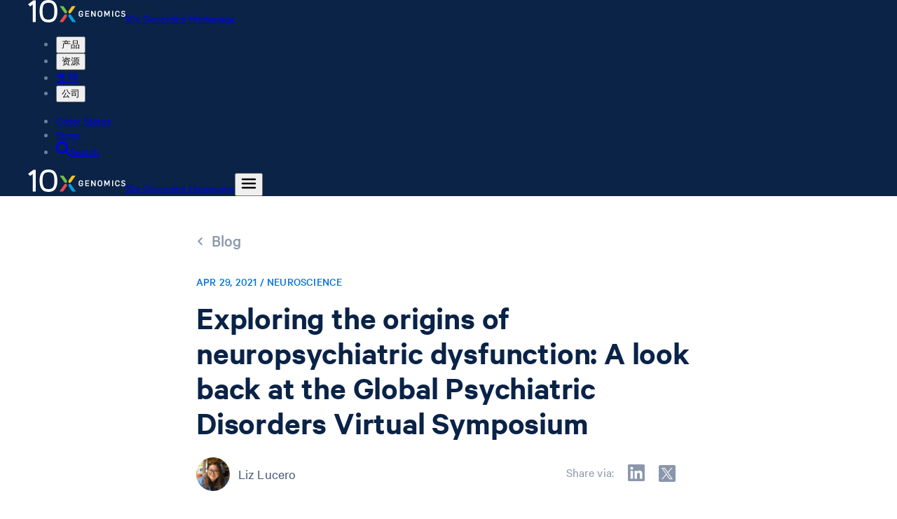

--- FILE ---
content_type: text/html; charset=utf-8
request_url: https://www.10xgenomics.com/cn/blog/exploring-the-origins-of-neuropsychiatric-dysfunction-a-look-back-at-the-global-psychiatric-disorders-virtual-symposium
body_size: 111551
content:
<!DOCTYPE html><html lang="cn"><head><meta charSet="UTF-8" data-next-head=""/><meta content="width=device-width, initial-scale=1" name="viewport" data-next-head=""/><title data-next-head="">Exploring the origins of neuropsychiatric dysfunction: A look back at the Global Psychiatric Disorders Virtual Symposium | 10x Genomics</title><link href="/favicon.ico" rel="icon" data-next-head=""/><meta content="Liz Lucero" name="author" data-next-head=""/><meta content="Find out how leading neuroscientists are using single cell and spatial technologies to unlock the mechanisms behind complex neurological conditions in a recap of the 10x Genomics Global Psychiatric Disorders Virtual Symposium." name="description" data-next-head=""/><link href="https://www.10xgenomics.com/blog/exploring-the-origins-of-neuropsychiatric-dysfunction-a-look-back-at-the-global-psychiatric-disorders-virtual-symposium" hrefLang="en" rel="alternate" data-next-head=""/><link href="https://www.10xgenomics.com/jp/blog/exploring-the-origins-of-neuropsychiatric-dysfunction-a-look-back-at-the-global-psychiatric-disorders-virtual-symposium" hrefLang="ja" rel="alternate" data-next-head=""/><link href="https://www.10xgenomics.com/cn/blog/exploring-the-origins-of-neuropsychiatric-dysfunction-a-look-back-at-the-global-psychiatric-disorders-virtual-symposium" hrefLang="zh-hans" rel="alternate" data-next-head=""/><link href="https://www.10xgenomics.com/blog/exploring-the-origins-of-neuropsychiatric-dysfunction-a-look-back-at-the-global-psychiatric-disorders-virtual-symposium" hrefLang="x-default" rel="alternate" data-next-head=""/><link href="https://www.10xgenomics.com/blog/exploring-the-origins-of-neuropsychiatric-dysfunction-a-look-back-at-the-global-psychiatric-disorders-virtual-symposium" rel="canonical" data-next-head=""/><meta content="https://www.facebook.com/10xGenomics/" property="article:publisher" data-next-head=""/><meta content="Find out how leading neuroscientists are using single cell and spatial technologies to unlock the mechanisms behind complex neurological conditions in a recap of the 10x Genomics Global Psychiatric Disorders Virtual Symposium." property="og:description" data-next-head=""/><meta content="https://cdn.10xgenomics.com/image/upload/dpr_2.0,f_auto,q_auto/v1619715771/blog/27507499486_5dc782619a_o.png" property="og:image" data-next-head=""/><meta content="en_US" property="og:locale" data-next-head=""/><meta content="10x Genomics" property="og:site_name" data-next-head=""/><meta content="Exploring the origins of neuropsychiatric dysfunction: A look back at the Global Psychiatric Disorders Virtual Symposium | 10x Genomics" property="og:title" data-next-head=""/><meta content="article" property="og:type" data-next-head=""/><meta content="https://www.10xgenomics.com/blog/exploring-the-origins-of-neuropsychiatric-dysfunction-a-look-back-at-the-global-psychiatric-disorders-virtual-symposium" property="og:url" data-next-head=""/><meta content="4oet3hndvhiy9xpo184msjsbjzlsbb" name="facebook-domain-verification" data-next-head=""/><meta content="summary_large_image" name="twitter:card" data-next-head=""/><meta content="@10xGenomics" name="twitter:creator" data-next-head=""/><meta content="Find out how leading neuroscientists are using single cell and spatial technologies to unlock the mechanisms behind complex neurological conditions in a recap of the 10x Genomics Global Psychiatric Disorders Virtual Symposium." name="twitter:description" data-next-head=""/><meta content="https://cdn.10xgenomics.com/image/upload/dpr_2.0,f_auto,q_auto/v1619715771/blog/27507499486_5dc782619a_o.png" name="twitter:image" data-next-head=""/><meta content="@10xGenomics" name="twitter:site" data-next-head=""/><meta content="Exploring the origins of neuropsychiatric dysfunction: A look back at the Global Psychiatric Disorders Virtual Symposium | 10x Genomics" name="twitter:title" data-next-head=""/><link rel="preload" href="/_next/static/css/fe88f50c2961f94b.css" as="style"/><meta name="sentry-trace" content="769b078c6312c5ce6cb95e08d6bfa620-4204b01ff298bf3e-0"/><meta name="baggage" content="sentry-environment=vercel-production,sentry-release=6d022fe6d48e4d7d0bd4722d60b456bf301a8aa3,sentry-public_key=156d66228e4a4ff6b79e920b4cec414c,sentry-trace_id=769b078c6312c5ce6cb95e08d6bfa620,sentry-org_id=299784,sentry-sampled=false,sentry-sample_rand=0.9077004577733001,sentry-sample_rate=0"/><link rel="stylesheet" href="/_next/static/css/fe88f50c2961f94b.css" data-n-g=""/><noscript data-n-css=""></noscript><script defer="" noModule="" src="/_next/static/chunks/polyfills-42372ed130431b0a.js"></script><script src="https://cdn-cookieyes.com/client_data/7ea8487f801d8da618cfe9fe/script.js" defer="" data-nscript="beforeInteractive"></script><script src="/_next/static/chunks/webpack-9368c2dd141ad23b.js" defer=""></script><script src="/_next/static/chunks/framework-2a42ba53f08e9802.js" defer=""></script><script src="/_next/static/chunks/main-c958e450b845d3e1.js" defer=""></script><script src="/_next/static/chunks/pages/_app-e90561eee370b5d9.js" defer=""></script><script src="/_next/static/chunks/e04188c6-f664db0c22938973.js" defer=""></script><script src="/_next/static/chunks/67ba0b2a-e6c90d257457e3e6.js" defer=""></script><script src="/_next/static/chunks/648-aa83058ace9e25e4.js" defer=""></script><script src="/_next/static/chunks/8249-ff51042b6004ecb1.js" defer=""></script><script src="/_next/static/chunks/4490-5c93ced843ce50cb.js" defer=""></script><script src="/_next/static/chunks/5191-bf6393f8464bf9fd.js" defer=""></script><script src="/_next/static/chunks/7181-d362d3a446e54068.js" defer=""></script><script src="/_next/static/chunks/5696-8ab04e8941bc5486.js" defer=""></script><script src="/_next/static/chunks/1878-0fa9ce4ae4563a9c.js" defer=""></script><script src="/_next/static/chunks/9259-8b125b8855bc2539.js" defer=""></script><script src="/_next/static/chunks/3508-5a6ceb53c17269f1.js" defer=""></script><script src="/_next/static/chunks/4549-413bfe1c85aa37ce.js" defer=""></script><script src="/_next/static/chunks/6117-48f927f7ba48121a.js" defer=""></script><script src="/_next/static/chunks/6833-5bcabb1d67d4a263.js" defer=""></script><script src="/_next/static/chunks/5142-56984d94f7790daf.js" defer=""></script><script src="/_next/static/chunks/6169-187a422c39c388f2.js" defer=""></script><script src="/_next/static/chunks/7282-4d43251e74727935.js" defer=""></script><script src="/_next/static/chunks/3822-a5be3525c3452a7c.js" defer=""></script><script src="/_next/static/chunks/1704-ed042e5b8d0fe25e.js" defer=""></script><script src="/_next/static/chunks/5192-bea4efbc0ec3f964.js" defer=""></script><script src="/_next/static/chunks/3968-859c81986f179717.js" defer=""></script><script src="/_next/static/chunks/9535-8566a94d10430e01.js" defer=""></script><script src="/_next/static/chunks/pages/blog/%5Bslug%5D-134a2fc1f331d639.js" defer=""></script><script src="/_next/static/5uBPtobW_yPnKvZhTWu0Z/_buildManifest.js" defer=""></script><script src="/_next/static/5uBPtobW_yPnKvZhTWu0Z/_ssgManifest.js" defer=""></script></head><body><link rel="preload" as="image" href="https://cdn.10xgenomics.com/image/upload/dpr_2.0,f_auto,q_auto:best/v1624921380/people/liz-lucero-image.jpg"/><link rel="preload" as="image" href="https://cdn.10xgenomics.com/image/upload/c_limit,f_auto,h_510,q_auto,w_680/v1619715771/blog/27507499486_5dc782619a_o.png"/><div id="__next"><style data-emotion="css-global 11j92s3">@font-face{font-family:Calibre;font-style:normal;font-weight:400;src:url([data-uri]) format("woff2"),url("https://cdn.10xgenomics.com/raw/upload/v1576708571/fonts/CalibreWeb-Regular.woff") format("woff");}@font-face{font-family:Calibre;font-style:normal;font-weight:500;src:url([data-uri]) format("woff2"),url("https://cdn.10xgenomics.com/raw/upload/v1576708571/fonts/CalibreWeb-Medium.woff") format("woff");}@font-face{font-family:Calibre;font-style:normal;font-weight:600;src:url([data-uri]) format("woff2"),url("https://cdn.10xgenomics.com/raw/upload/v1576708571/fonts/CalibreWeb-Semibold.woff") format("woff");}@font-face{font-family:Calibre;font-style:normal;font-weight:400;size-adjust:85%;src:local("Arial");unicode-range:U+00B5;}@font-face{font-family:Calibre;font-style:normal;font-weight:500;size-adjust:85%;src:local("Arial");unicode-range:U+00B5;}@font-face{font-family:Calibre;font-style:normal;font-weight:600;size-adjust:85%;src:local("Arial");unicode-range:U+00B5;}</style><style data-emotion="css-global 1xhn88w">body{background:#ffffff;color:#6E7F99;font-family:Calibre,sans-serif;margin:0;overflow-x:hidden;}</style><style data-emotion="css 1jjxp88">.css-1jjxp88{background:#0A2347;box-sizing:border-box;margin:0;padding:0 2rem;width:100%;}@media (max-width:900px){.css-1jjxp88{padding:0 1rem;}}</style><header class="css-1jjxp88" role="banner"><style data-emotion="css mis5hk">.css-mis5hk{width:100%;margin:0 auto;max-width:1200px;}</style><div class="css-mis5hk"><div class="flex h-16 flex-col justify-center"><nav aria-label="Site nav" class="items-center gap-8 lg:gap-14 hidden md:flex"><a class="tw-reset font-sans antialiased text-blue-medium hover:text-blue-dark text-sm font-semibold tw-reset flex gap-3 items-center translate-y-[-2px]" href="/"><svg xmlns="http://www.w3.org/2000/svg" viewBox="0 0 864.25 199.2" width="139" height="32" aria-hidden="true"><path fill="#fac319" d="m390 54-30.07 43.28c-2.17 3.12-2.94 6.77-2.26 8.94 1.69 5.4 4.2 11.49 4.2 11.49s6.57.23 12.22-.07c2.28-.12 5.43-2.12 7.6-5.23L422.28 54z"></path><path fill="#71be4b" d="m313.53 54 30.08 43.27c2.17 3.12 2.94 6.77 2.26 8.94-1.68 5.41-4.2 11.49-4.2 11.49s-6.57.23-12.22-.07c-2.28-.12-5.43-2.12-7.6-5.23L281.26 54z"></path><path fill="#fff" d="M245.33 31.88C233.13 10.43 212.2 0 181.36 0 154 0 134.7 7.87 122.23 24.05 109.93 40 102 64.72 102 99.6s8 59.59 20.26 75.54c12.44 16.19 31.74 24.06 59.1 24.06 27.64 0 47.13-8.2 59.64-25.2 11.77-15.94 19.24-39.59 19.24-74.43 0-20.95-3.46-47.58-14.91-67.72m-64-7.31c33.29 0 52.32 12.79 52.32 75s-19 74.63-52.32 74.63c-33.62 0-52.83-12.39-52.83-74.63s19.21-75 52.83-75M0 38l17.75 19.5 2.08-1.5C21.93 54.57 35 44.61 42.2 39.15v157.07h26.49V3.63H45.86z"></path><path fill="#00a1df" d="m393 196.07-33-47.57c-2.16-3.11-2.94-6.76-2.26-8.94 1.69-5.4 4.2-11.48 4.2-11.48s6.57-.24 12.22.06c2.28.13 5.43 2.12 7.59 5.23l43.56 62.7z"></path><path fill="#e84b50" d="m310.32 196.34 33.29-47.85c2.17-3.11 2.94-6.76 2.26-8.94-1.69-5.4-4.2-11.48-4.2-11.48s-6.57-.24-12.22.06c-2.28.13-5.43 2.12-7.59 5.23l-43.81 63z"></path><path fill="#fff" d="M516.78 125.9h22.26v-7.95h-22.26v-13.26h26.04v-8.02h-34.84v51.91h35.05v-8.02h-26.25zm74.45 6.8-23.01-36.03h-8.28v51.91h8.44v-36.37l23.14 36.37h8.22V96.67h-8.51zm46.96-36.87c-10.08 0-20.29 6.56-20.29 19.09v16.66c0 12.37 10.3 17.91 20.5 17.91s20.21-6.59 20.21-19.17v-16c0-10.87-8.39-18.49-20.42-18.49m-11.5 18.88c0-7.5 5.71-10.86 11.36-10.86 7.19 0 11.84 4 11.84 10.23v16.66c0 7.36-5.77 10.66-11.49 10.66-7 0-11.71-4.17-11.71-10.38zm74.21 11.68-14.15-29.65h-9.98v51.84h8.51v-34.84l12.15 25.25h6.68l12.07-25.22v34.81h8.58V96.74h-10.05zm92.95-30.56c-11.94 0-20.28 7.76-20.28 18.88v16.87c0 10.71 8.23 17.91 20.49 17.91 11.34 0 19-6.61 19-16.44v-2.71h-8.44v1.87c0 5.58-4.13 9.19-10.52 9.19-7 0-11.7-4.17-11.7-10.38V114.5c0-7.36 5.7-10.65 11.35-10.65 5 0 10.87 2.4 10.87 9.18v2.37H813v-3.14c0-9.67-7.86-16.43-19.15-16.43m58.98 23.55-9.17-2.52c-6.51-1.82-7.27-4.7-7.27-6.7 0-4.87 4.65-6.59 8.62-6.59 5.08 0 8.62 2 10.55 5.9l.39.8 7.65-3.06-.32-.88c-2.4-6.67-9-10.5-18.13-10.5-10.25 0-17.41 6.12-17.41 14.89 0 7.35 3.71 11.66 12 14l9.08 2.45c4.78 1.43 6.73 3.5 6.73 7.12 0 5.34-5.51 7.23-10.23 7.23-6 0-10.52-2.86-12.33-7.84l-.33-.92-8 3 .25.86c2.37 8 9.88 12.8 20.11 12.8 11.28 0 19.16-6.47 19.16-15.74.07-7.5-3.77-12.32-11.35-14.3M746.62 96.74h8.79v51.84h-8.79zm-279.89 32.38h13.44v3.16c0 6.73-5.74 9.12-10.65 9.12-7 0-11.71-4.17-11.71-10.38V114.5c0-7.36 5.71-10.65 11.36-10.65 5.25 0 10.86 2.3 10.86 8.76v2.3h8.45v-3.07c0-11.06-9.67-16-19.24-16-11.9 0-20.22 7.76-20.22 18.88v16.87c0 10.71 8.24 17.91 20.5 17.91 11.42 0 19.09-6.61 19.09-16.44V121h-21.88z"></path></svg><span class="sr-only">10x Genomics Homepage</span></a><div class="flex flex-1 items-center justify-between gap-4"><ul class="tw-reset flex items-center gap-4"><li class="relative max-w-225" data-headlessui-state=""><button type="button" class="tw-reset text-nowrap relative inline-flex items-center text-center justify-center gap-2 rounded-none tracking-[0.15px] px-2 py-2 no-underline transition-colors outline-none after:absolute after:inset-x-0 after:bottom-0 after:h-0.5 after:scale-x-0 after:bg-current after:transition-transform after:duration-100 hover:after:scale-x-100 focus-visible:after:scale-x-100 data-[headlessui-state=open]:after:scale-x-100 text-white hover:text-white cursor-pointer" aria-haspopup="true" aria-expanded="false" data-headlessui-state=""><span class="tw-reset font-sans antialiased tw-reset font-semibold text-sm text-inherit">产品</span></button></li><span hidden="" style="position:fixed;top:1px;left:1px;width:1px;height:0;padding:0;margin:-1px;overflow:hidden;clip:rect(0, 0, 0, 0);white-space:nowrap;border-width:0;display:none"></span><li class="relative max-w-225" data-headlessui-state=""><button type="button" class="tw-reset text-nowrap relative inline-flex items-center text-center justify-center gap-2 rounded-none tracking-[0.15px] px-2 py-2 no-underline transition-colors outline-none after:absolute after:inset-x-0 after:bottom-0 after:h-0.5 after:scale-x-0 after:bg-current after:transition-transform after:duration-100 hover:after:scale-x-100 focus-visible:after:scale-x-100 data-[headlessui-state=open]:after:scale-x-100 text-white hover:text-white cursor-pointer" aria-haspopup="true" aria-expanded="false" data-headlessui-state=""><span class="tw-reset font-sans antialiased tw-reset font-semibold text-sm text-inherit">资源</span></button></li><span hidden="" style="position:fixed;top:1px;left:1px;width:1px;height:0;padding:0;margin:-1px;overflow:hidden;clip:rect(0, 0, 0, 0);white-space:nowrap;border-width:0;display:none"></span><li><a href="/cn/support" class="tw-reset text-nowrap relative inline-flex items-center text-center justify-center gap-2 rounded-none tracking-[0.15px] px-2 py-2 no-underline transition-colors outline-none after:absolute after:inset-x-0 after:bottom-0 after:h-0.5 after:scale-x-0 after:bg-current after:transition-transform after:duration-100 hover:after:scale-x-100 focus-visible:after:scale-x-100 data-[headlessui-state=open]:after:scale-x-100 text-white hover:text-white" type="link"><span class="tw-reset font-sans antialiased tw-reset font-semibold text-sm text-inherit undefined">支持</span></a></li><li class="relative max-w-225" data-headlessui-state=""><button type="button" class="tw-reset text-nowrap relative inline-flex items-center text-center justify-center gap-2 rounded-none tracking-[0.15px] px-2 py-2 no-underline transition-colors outline-none after:absolute after:inset-x-0 after:bottom-0 after:h-0.5 after:scale-x-0 after:bg-current after:transition-transform after:duration-100 hover:after:scale-x-100 focus-visible:after:scale-x-100 data-[headlessui-state=open]:after:scale-x-100 text-white hover:text-white cursor-pointer" aria-haspopup="true" aria-expanded="false" data-headlessui-state=""><span class="tw-reset font-sans antialiased tw-reset font-semibold text-sm text-inherit">公司</span></button></li><span hidden="" style="position:fixed;top:1px;left:1px;width:1px;height:0;padding:0;margin:-1px;overflow:hidden;clip:rect(0, 0, 0, 0);white-space:nowrap;border-width:0;display:none"></span></ul><ul class="m-0 flex list-none items-center gap-4 p-0 lg:gap-6"><li><a href="/store/order-status" target="_self" class="tw-reset text-nowrap relative inline-flex items-center text-center justify-center gap-2 rounded-none tracking-[0.15px] px-2 py-2 no-underline transition-colors outline-none after:absolute after:inset-x-0 after:bottom-0 after:h-0.5 after:scale-x-0 after:bg-current after:transition-transform after:duration-100 hover:after:scale-x-100 focus-visible:after:scale-x-100 data-[headlessui-state=open]:after:scale-x-100 text-white hover:text-white"><span class="tw-reset font-sans antialiased tw-reset font-semibold text-sm text-inherit undefined">Order Status</span></a></li><li><a href="/store" target="_self" class="tw-reset text-nowrap relative inline-flex items-center text-center justify-center gap-2 rounded-none tracking-[0.15px] px-2 py-2 no-underline transition-colors outline-none after:absolute after:inset-x-0 after:bottom-0 after:h-0.5 after:scale-x-0 after:bg-current after:transition-transform after:duration-100 hover:after:scale-x-100 focus-visible:after:scale-x-100 data-[headlessui-state=open]:after:scale-x-100 text-white hover:text-white"><span class="tw-reset font-sans antialiased tw-reset font-semibold text-sm text-inherit undefined">Store</span></a></li><li><a href="/cn/search" target="_self" class="tw-reset text-nowrap relative inline-flex items-center text-center justify-center rounded-none tracking-[0.15px] px-2 py-2 no-underline transition-colors outline-none after:absolute after:inset-x-0 after:bottom-0 after:h-0.5 after:scale-x-0 after:bg-current after:transition-transform after:duration-100 hover:after:scale-x-100 focus-visible:after:scale-x-100 data-[headlessui-state=open]:after:scale-x-100 text-white hover:text-white gap-3"><svg xmlns="http://www.w3.org/2000/svg" fill="currentColor" viewBox="0 0 16 16" class="tw-reset size-4" height="20" width="20" aria-hidden="true"><path fill-rule="evenodd" d="M10.672 12.265a6.757 6.757 0 1 1 1.593-1.593l3.57 3.57c.22.22.22.577 0 .797l-.796.796a.563.563 0 0 1-.797 0zm.59-5.508a4.505 4.505 0 1 1-9.01 0 4.505 4.505 0 0 1 9.01 0" clip-rule="evenodd"></path></svg><span class="tw-reset font-sans antialiased tw-reset font-semibold text-sm text-inherit hidden lg:block">Search</span></a></li></ul></div></nav><nav aria-label="Site nav" class="flex items-center justify-between gap-8 md:hidden"><a class="tw-reset font-sans antialiased text-blue-medium hover:text-blue-dark text-sm font-semibold tw-reset flex gap-3 items-center" href="/"><svg xmlns="http://www.w3.org/2000/svg" viewBox="0 0 864.25 199.2" class="tw-reset" height="32" width="139" aria-hidden="true"><path fill="#fac319" d="m390 54-30.07 43.28c-2.17 3.12-2.94 6.77-2.26 8.94 1.69 5.4 4.2 11.49 4.2 11.49s6.57.23 12.22-.07c2.28-.12 5.43-2.12 7.6-5.23L422.28 54z"></path><path fill="#71be4b" d="m313.53 54 30.08 43.27c2.17 3.12 2.94 6.77 2.26 8.94-1.68 5.41-4.2 11.49-4.2 11.49s-6.57.23-12.22-.07c-2.28-.12-5.43-2.12-7.6-5.23L281.26 54z"></path><path fill="#fff" d="M245.33 31.88C233.13 10.43 212.2 0 181.36 0 154 0 134.7 7.87 122.23 24.05 109.93 40 102 64.72 102 99.6s8 59.59 20.26 75.54c12.44 16.19 31.74 24.06 59.1 24.06 27.64 0 47.13-8.2 59.64-25.2 11.77-15.94 19.24-39.59 19.24-74.43 0-20.95-3.46-47.58-14.91-67.72m-64-7.31c33.29 0 52.32 12.79 52.32 75s-19 74.63-52.32 74.63c-33.62 0-52.83-12.39-52.83-74.63s19.21-75 52.83-75M0 38l17.75 19.5 2.08-1.5C21.93 54.57 35 44.61 42.2 39.15v157.07h26.49V3.63H45.86z"></path><path fill="#00a1df" d="m393 196.07-33-47.57c-2.16-3.11-2.94-6.76-2.26-8.94 1.69-5.4 4.2-11.48 4.2-11.48s6.57-.24 12.22.06c2.28.13 5.43 2.12 7.59 5.23l43.56 62.7z"></path><path fill="#e84b50" d="m310.32 196.34 33.29-47.85c2.17-3.11 2.94-6.76 2.26-8.94-1.69-5.4-4.2-11.48-4.2-11.48s-6.57-.24-12.22.06c-2.28.13-5.43 2.12-7.59 5.23l-43.81 63z"></path><path fill="#fff" d="M516.78 125.9h22.26v-7.95h-22.26v-13.26h26.04v-8.02h-34.84v51.91h35.05v-8.02h-26.25zm74.45 6.8-23.01-36.03h-8.28v51.91h8.44v-36.37l23.14 36.37h8.22V96.67h-8.51zm46.96-36.87c-10.08 0-20.29 6.56-20.29 19.09v16.66c0 12.37 10.3 17.91 20.5 17.91s20.21-6.59 20.21-19.17v-16c0-10.87-8.39-18.49-20.42-18.49m-11.5 18.88c0-7.5 5.71-10.86 11.36-10.86 7.19 0 11.84 4 11.84 10.23v16.66c0 7.36-5.77 10.66-11.49 10.66-7 0-11.71-4.17-11.71-10.38zm74.21 11.68-14.15-29.65h-9.98v51.84h8.51v-34.84l12.15 25.25h6.68l12.07-25.22v34.81h8.58V96.74h-10.05zm92.95-30.56c-11.94 0-20.28 7.76-20.28 18.88v16.87c0 10.71 8.23 17.91 20.49 17.91 11.34 0 19-6.61 19-16.44v-2.71h-8.44v1.87c0 5.58-4.13 9.19-10.52 9.19-7 0-11.7-4.17-11.7-10.38V114.5c0-7.36 5.7-10.65 11.35-10.65 5 0 10.87 2.4 10.87 9.18v2.37H813v-3.14c0-9.67-7.86-16.43-19.15-16.43m58.98 23.55-9.17-2.52c-6.51-1.82-7.27-4.7-7.27-6.7 0-4.87 4.65-6.59 8.62-6.59 5.08 0 8.62 2 10.55 5.9l.39.8 7.65-3.06-.32-.88c-2.4-6.67-9-10.5-18.13-10.5-10.25 0-17.41 6.12-17.41 14.89 0 7.35 3.71 11.66 12 14l9.08 2.45c4.78 1.43 6.73 3.5 6.73 7.12 0 5.34-5.51 7.23-10.23 7.23-6 0-10.52-2.86-12.33-7.84l-.33-.92-8 3 .25.86c2.37 8 9.88 12.8 20.11 12.8 11.28 0 19.16-6.47 19.16-15.74.07-7.5-3.77-12.32-11.35-14.3M746.62 96.74h8.79v51.84h-8.79zm-279.89 32.38h13.44v3.16c0 6.73-5.74 9.12-10.65 9.12-7 0-11.71-4.17-11.71-10.38V114.5c0-7.36 5.71-10.65 11.36-10.65 5.25 0 10.86 2.3 10.86 8.76v2.3h8.45v-3.07c0-11.06-9.67-16-19.24-16-11.9 0-20.22 7.76-20.22 18.88v16.87c0 10.71 8.24 17.91 20.5 17.91 11.42 0 19.09-6.61 19.09-16.44V121h-21.88z"></path></svg><span class="sr-only">10x Genomics Homepage</span></a><button type="button" class="tw-reset flex items-center justify-center rounded p-1 border-0 bg-transparent cursor-pointer focus-visible:outline-2 focus-visible:outline-offset-2 text-white focus-visible:outline-white" aria-label="Open menu" aria-expanded="false" aria-controls="«Rl56»"><svg width="24" height="24" viewBox="0 0 24 24" fill="none" xmlns="http://www.w3.org/2000/svg" class="size-7" aria-hidden="true"><path d="M3 12h18M3 6h18M3 18h18" stroke="currentColor" stroke-width="2.5" stroke-linecap="round"></path></svg></button><dialog id="«Rl56»" data-state="closed" aria-label="Site nav" class="fixed inset-0 m-0 p-0 border-0 bg-transparent pointer-events-none flex items-stretch justify-end max-w-none max-h-none w-full h-full overflow-hidden [&amp;:not([open])]:invisible"><div class="absolute inset-0 pointer-events-auto bg-steel-darkest/50 duration-250 ease-in-out opacity-0" aria-hidden="true"></div><div class="w-[360px] max-w-full h-full bg-white shadow-2xl transform duration-250 ease-in-out overflow-hidden flex flex-col pointer-events-auto relative translate-x-[100%]"><div class="absolute inset-0 bg-white transition-transform duration-250 ease-in-out flex flex-col overflow-y-auto translate-x-0"><button type="button" aria-label="Close menu" class="border-steel-lighter hover:bg-steel-lightest focus-visible:outline-blue-medium flex cursor-pointer justify-start border-0 border-b bg-transparent px-6 py-5 outline-offset-[-3px]"><svg xmlns="http://www.w3.org/2000/svg" viewBox="0 0 16 16" class="tw-reset tw-reset text-blue-medium size-4" height="20" width="20" aria-hidden="true"><path fill="currentColor" d="m10.375 7.975 5.4-5.35c.3-.3.3-.85 0-1.15l-1.25-1.25c-.3-.3-.85-.3-1.15 0l-5.35 5.4-5.4-5.4c-.3-.3-.85-.3-1.15 0l-1.25 1.25c-.3.3-.3.85 0 1.15l5.4 5.35-5.4 5.4c-.3.3-.3.85 0 1.15l1.25 1.25c.3.3.85.3 1.15 0l5.4-5.4 5.35 5.4c.3.3.85.3 1.15 0l1.25-1.25c.3-.3.3-.85 0-1.15z"></path></svg></button><ul class="tw-reset"><li><button class="tw-reset text-blue-medium hover:text-blue-darkest border-steel-lighter focus-visible:outline-blue-medium hover:bg-blue-lightest flex w-full cursor-pointer items-center justify-between gap-4 border-b bg-white px-6 py-5 text-left outline-offset-[-3px]" type="button" aria-label="Open 产品 menu"><span class="tw-reset font-sans antialiased tw-reset font-semibold text-base text-inherit">产品</span></button></li><li><button class="tw-reset text-blue-medium hover:text-blue-darkest border-steel-lighter focus-visible:outline-blue-medium hover:bg-blue-lightest flex w-full cursor-pointer items-center justify-between gap-4 border-b bg-white px-6 py-5 text-left outline-offset-[-3px]" type="button" aria-label="Open 资源 menu"><span class="tw-reset font-sans antialiased tw-reset font-semibold text-base text-inherit">资源</span></button></li><li><a href="/cn/support" class="tw-reset text-blue-medium hover:text-blue-darkest border-steel-lighter focus-visible:outline-blue-medium hover:bg-blue-lightest flex w-full cursor-pointer items-center justify-between gap-4 border-b bg-white px-6 py-5 text-left outline-offset-[-3px]" type="link"><span class="tw-reset font-sans antialiased tw-reset font-semibold text-base text-inherit">支持</span></a></li><li><button class="tw-reset text-blue-medium hover:text-blue-darkest border-steel-lighter focus-visible:outline-blue-medium hover:bg-blue-lightest flex w-full cursor-pointer items-center justify-between gap-4 border-b bg-white px-6 py-5 text-left outline-offset-[-3px]" type="button" aria-label="Open 公司 menu"><span class="tw-reset font-sans antialiased tw-reset font-semibold text-base text-inherit">公司</span></button></li></ul><ul class="tw-reset"><li><a href="/store/order-status" target="_self" class="tw-reset text-blue-medium hover:text-blue-darkest border-steel-lighter focus-visible:outline-blue-medium hover:bg-blue-lightest flex w-full cursor-pointer items-center justify-between gap-4 border-b bg-white px-6 py-5 text-left outline-offset-[-3px]"><span class="tw-reset font-sans antialiased tw-reset font-semibold text-base text-inherit">Order Status</span></a></li><li><a href="/store" target="_self" class="tw-reset text-blue-medium hover:text-blue-darkest border-steel-lighter focus-visible:outline-blue-medium hover:bg-blue-lightest flex w-full cursor-pointer items-center justify-between gap-4 border-b bg-white px-6 py-5 text-left outline-offset-[-3px]"><span class="tw-reset font-sans antialiased tw-reset font-semibold text-base text-inherit">Store</span></a></li><li><a href="/cn/search" target="_self" class="tw-reset text-blue-medium hover:text-blue-darkest border-steel-lighter focus-visible:outline-blue-medium hover:bg-blue-lightest flex w-full cursor-pointer items-center justify-between gap-4 border-b bg-white px-6 py-5 text-left outline-offset-[-3px]"><span class="tw-reset font-sans antialiased tw-reset font-semibold text-base text-inherit">Search</span><svg xmlns="http://www.w3.org/2000/svg" fill="currentColor" viewBox="0 0 16 16" class="tw-reset size-4" height="20" width="20" aria-hidden="true"><path fill-rule="evenodd" d="M10.672 12.265a6.757 6.757 0 1 1 1.593-1.593l3.57 3.57c.22.22.22.577 0 .797l-.796.796a.563.563 0 0 1-.797 0zm.59-5.508a4.505 4.505 0 1 1-9.01 0 4.505 4.505 0 0 1 9.01 0" clip-rule="evenodd"></path></svg></a></li></ul></div><div class="absolute inset-0 bg-white transition-transform duration-250 ease-in-out flex flex-col overflow-y-auto translate-x-full"><button type="button" aria-label="Previous menu" class="border-steel-lighter hover:bg-steel-lightest focus-visible:outline-blue-medium flex cursor-pointer justify-start border-0 border-b bg-transparent px-6 py-5 outline-offset-[-3px]"><svg xmlns="http://www.w3.org/2000/svg" fill="currentColor" viewBox="0 0 16 16" class="tw-reset tw-reset text-blue-medium size-4" height="20" width="20" aria-hidden="true"><path d="M3.247 7.395c-.33.33-.33.88 0 1.21l7.111 7.148c.367.33.917.33 1.247 0l.843-.844c.33-.33.33-.88 0-1.246L6.803 7.982l5.645-5.645c.33-.367.33-.917 0-1.247l-.843-.843c-.33-.33-.88-.33-1.247 0l-7.11 7.148z"></path></svg></button><div class="flex-1 overflow-y-auto"></div></div><div class="absolute inset-0 bg-white transition-transform duration-250 ease-in-out flex flex-col overflow-y-auto translate-x-full"><button type="button" aria-label="Previous menu" class="border-steel-lighter hover:bg-steel-lightest focus-visible:outline-blue-medium flex cursor-pointer justify-start border-0 border-b bg-transparent px-6 py-5 outline-offset-[-3px]"><svg xmlns="http://www.w3.org/2000/svg" fill="currentColor" viewBox="0 0 16 16" class="tw-reset tw-reset text-blue-medium size-4" height="20" width="20" aria-hidden="true"><path d="M3.247 7.395c-.33.33-.33.88 0 1.21l7.111 7.148c.367.33.917.33 1.247 0l.843-.844c.33-.33.33-.88 0-1.246L6.803 7.982l5.645-5.645c.33-.367.33-.917 0-1.247l-.843-.843c-.33-.33-.88-.33-1.247 0l-7.11 7.148z"></path></svg></button><div class="flex-1 overflow-y-auto"></div></div></div></dialog></nav></div></div></header><style data-emotion="css 17navhz">.css-17navhz{background:#ffffff;min-height:880px;}</style><main class="css-17navhz"><style data-emotion="css rmppa4">.css-rmppa4{background:none;box-sizing:border-box;margin:0;padding:0 2rem;width:100%;}@media (max-width:900px){.css-rmppa4{padding:0;}}</style><section class="css-rmppa4"><style data-emotion="css 1pz9zgs">.css-1pz9zgs{background-color:#ffffff;box-sizing:border-box;padding-top:3rem;margin:0 auto 3rem auto;max-width:720px;}@media (max-width:900px){.css-1pz9zgs{padding:2rem 1.5rem;}}</style><article class="BlogPost css-1pz9zgs"><style data-emotion="css 1h0lezz">.css-1h0lezz{margin-bottom:3rem;}@media (max-width:900px){.css-1h0lezz{text-align:left;}}</style><header class="BlogPostHeader css-1h0lezz"><style data-emotion="css i79jzn">.css-i79jzn{-webkit-align-items:center;-webkit-box-align:center;-ms-flex-align:center;align-items:center;background:none;border:none;cursor:pointer;display:-webkit-box;display:-webkit-flex;display:-ms-flexbox;display:flex;margin-bottom:2rem;width:100%;}</style><style data-emotion="css l1cojl">.css-l1cojl{color:#8A97AB;cursor:pointer;font-family:inherit;font-size:inherit;font-weight:inherit;letter-spacing:inherit;line-height:inherit;pointer-events:all;-webkit-text-decoration:none;text-decoration:none;-webkit-align-items:center;-webkit-box-align:center;-ms-flex-align:center;align-items:center;background:none;border:none;cursor:pointer;display:-webkit-box;display:-webkit-flex;display:-ms-flexbox;display:flex;margin-bottom:2rem;width:100%;}.css-l1cojl:hover{color:#0A2347;-webkit-text-decoration:none;text-decoration:none;}.css-l1cojl:focus{outline:2px auto;}.css-l1cojl:focus:not(:focus-visible){outline:none;}.css-l1cojl:focus-visible{outline:2px auto;}</style><a color="gray" class="css-l1cojl e1hz9nzx0" href="/cn/blog"><style data-emotion="css 1bg46u2">.css-1bg46u2{color:currentColor;fill:currentColor;height:11px;-webkit-transform:translate(0px, 1px);-moz-transform:translate(0px, 1px);-ms-transform:translate(0px, 1px);transform:translate(0px, 1px);width:11px;}@media (min-width:600px){.css-1bg46u2{height:11px;width:11px;}}@media (min-width:900px){.css-1bg46u2{height:11px;width:11px;}}@media (min-width:1200px){.css-1bg46u2{height:11px;width:11px;}}</style><svg xmlns="http://www.w3.org/2000/svg" viewBox="0 0 16 16" aria-label="nav left icon" role="img" class="css-1bg46u2"><path d="M3.247 7.395c-.33.33-.33.88 0 1.21l7.111 7.148c.367.33.917.33 1.247 0l.843-.844c.33-.33.33-.88 0-1.246L6.803 7.982l5.645-5.645c.33-.367.33-.917 0-1.247l-.843-.843c-.33-.33-.88-.33-1.247 0l-7.11 7.148z"></path></svg><style data-emotion="css fa928a">.css-fa928a{margin-bottom:0;margin-left:11px;}</style><style data-emotion="css 1cb1ow3">.css-1cb1ow3{-moz-osx-font-smoothing:grayscale;-webkit-font-smoothing:antialiased;box-sizing:border-box;color:inherit;font-family:Calibre,sans-serif;font-style:normal;font-weight:500;margin:0;padding:0;font-size:1.5rem;letter-spacing:0px;line-height:1.333;margin-bottom:0;margin-left:11px;}</style><span class="css-1cb1ow3 e13fon3k0">Blog</span></a><style data-emotion="css 17kixcy">.css-17kixcy{margin-bottom:1rem;text-transform:uppercase;}</style><style data-emotion="css l7x32m">.css-l7x32m{-moz-osx-font-smoothing:grayscale;-webkit-font-smoothing:antialiased;box-sizing:border-box;color:#0071D9;font-family:Calibre,sans-serif;font-style:normal;font-weight:500;margin:0;padding:0;font-size:1rem;letter-spacing:0.2px;line-height:1.375;margin-bottom:1rem;text-transform:uppercase;}</style><div class="css-l7x32m e13fon3k0">Apr 29, 2021 / Neuroscience </div><style data-emotion="css 1fobf8d">.css-1fobf8d{margin-bottom:1.5rem;}</style><style data-emotion="css 1tf72wi">.css-1tf72wi{-moz-osx-font-smoothing:grayscale;-webkit-font-smoothing:antialiased;box-sizing:border-box;color:#0A2347;font-family:Calibre,sans-serif;font-style:normal;font-weight:600;margin:0;padding:0;font-size:3rem;letter-spacing:-0.2px;line-height:1.05;margin-bottom:1.5rem;}@media (max-width:900px){.css-1tf72wi{font-size:2rem;letter-spacing:0px;line-height:1.188;}}</style><h2 class="css-1tf72wi e13fon3k0">Exploring the origins of neuropsychiatric dysfunction: A look back at the Global Psychiatric Disorders Virtual Symposium</h2><style data-emotion="css 69i1ev">.css-69i1ev{display:-webkit-box;display:-webkit-flex;display:-ms-flexbox;display:flex;-webkit-box-pack:justify;-webkit-justify-content:space-between;justify-content:space-between;-webkit-align-items:center;-webkit-box-align:center;-ms-flex-align:center;align-items:center;}</style><div class="BlogCitation css-69i1ev"><style data-emotion="css 1lc3an8">.css-1lc3an8{display:-webkit-box;display:-webkit-flex;display:-ms-flexbox;display:flex;-webkit-align-items:center;-webkit-box-align:center;-ms-flex-align:center;align-items:center;margin-top:auto;}</style><div class="Author css-1lc3an8"><style data-emotion="css elujob">.css-elujob{border-radius:50%;margin-right:0.75rem;}</style><style data-emotion="css vr5xqj">.css-vr5xqj{display:block;max-width:100%;border-radius:50%;margin-right:0.75rem;}</style><img alt="" class="css-vr5xqj" src="https://cdn.10xgenomics.com/image/upload/dpr_2.0,f_auto,q_auto:best/v1624921380/people/liz-lucero-image.jpg" width="48px"/><style data-emotion="css nfnili">.css-nfnili{-moz-osx-font-smoothing:grayscale;-webkit-font-smoothing:antialiased;box-sizing:border-box;color:#445979;font-family:Calibre,sans-serif;font-style:normal;font-weight:400;margin:0;padding:0;font-size:1.25rem;letter-spacing:0.1px;line-height:1.3;}</style><div class="css-nfnili e13fon3k0">Liz Lucero</div></div><style data-emotion="css k008qs">.css-k008qs{display:-webkit-box;display:-webkit-flex;display:-ms-flexbox;display:flex;}</style><div class="ShareLinks css-k008qs"><style data-emotion="css 1hds5l0">@media (max-width:599px){.css-1hds5l0{display:none;}}</style><div class="ShareCopy css-1hds5l0"><style data-emotion="css 68zu3t">.css-68zu3t{margin-right:1.25rem;}</style><style data-emotion="css 1xv5i6c">.css-1xv5i6c{-moz-osx-font-smoothing:grayscale;-webkit-font-smoothing:antialiased;box-sizing:border-box;color:#8A97AB;font-family:Calibre,sans-serif;font-style:normal;font-weight:400;margin:0;padding:0;font-size:1.125rem;letter-spacing:0.15px;line-height:1.333;margin-right:1.25rem;}</style><div class="css-1xv5i6c e13fon3k0">Share via:</div></div><style data-emotion="css 9u48bm">.css-9u48bm{margin-right:0.5rem;}</style><style data-emotion="css j9yphg">.css-j9yphg{color:#8A97AB;cursor:pointer;font-family:inherit;font-size:inherit;font-weight:inherit;letter-spacing:inherit;line-height:inherit;pointer-events:all;-webkit-text-decoration:none;text-decoration:none;margin-right:0.5rem;}.css-j9yphg:hover{color:midgray;-webkit-text-decoration:none;text-decoration:none;}.css-j9yphg:focus{outline:2px auto;}.css-j9yphg:focus:not(:focus-visible){outline:none;}.css-j9yphg:focus-visible{outline:2px auto;}</style><a rel="noopener noreferrer" color="gray" target="_blank" class="css-j9yphg e1hz9nzx0" href="https://www.linkedin.com/shareArticle?mini=true&amp;url=https://10xgenomics.com/blog/exploring-the-origins-of-neuropsychiatric-dysfunction-a-look-back-at-the-global-psychiatric-disorders-virtual-symposium&amp;title=Exploring the origins of neuropsychiatric dysfunction: A look back at the Global Psychiatric Disorders Virtual Symposium"><style data-emotion="css uoder">.css-uoder{margin-right:0.75rem;}</style><style data-emotion="css 1y5u1ub">.css-1y5u1ub{color:currentColor;fill:currentColor;height:24px;-webkit-transform:translate(0px, 0px);-moz-transform:translate(0px, 0px);-ms-transform:translate(0px, 0px);transform:translate(0px, 0px);width:24px;margin-right:0.75rem;}@media (min-width:600px){.css-1y5u1ub{height:24px;width:24px;}}@media (min-width:900px){.css-1y5u1ub{height:24px;width:24px;}}@media (min-width:1200px){.css-1y5u1ub{height:24px;width:24px;}}</style><svg xmlns="http://www.w3.org/2000/svg" viewBox="0 0 146.65 146.75" aria-label="linkedin icon" role="img" class="css-1y5u1ub"><g data-name="Layer 2"><path d="M73.15 146.75H11.39c-7.17 0-11.32-4.14-11.32-11.31C.07 94.26.13 53.08 0 11.89 0 5.5 4.51 0 11.74 0c41.17.22 82.33.11 123.5.11 6.94 0 11.42 4.47 11.41 11.38v123.79c0 7.21-4.25 11.47-11.49 11.47zm52.69-21.13v-2.52c0-11.66.08-23.33 0-35a96 96 0 0 0-1-12.92c-.86-5.94-2.72-11.62-7.59-15.58-7.49-6.1-16.16-6.55-25.09-4.38-5.64 1.36-9.86 5-13.48 9.72v-8.68H58.12v69.3H79.5c0-.93.12-1.67.12-2.4 0-7-.1-14 0-21 .11-6.32 0-12.69.83-18.93 1-7 5.63-10 13.09-9.73 5.82.25 9 3.62 9.88 10.47a19 19 0 0 1 .2 2q.14 18 .23 36v3.68zM44.19 56c-6.9 0-13.54 0-20.18.09-.48 0-1.33 1.3-1.33 2-.07 21.81 0 43.63-.1 65.45 0 1.86.76 2.21 2.39 2.18 4.41-.08 8.82 0 13.23 0h6zm-10.73-9.9a12.21 12.21 0 0 0 12.41-12.2 12.6 12.6 0 1 0-25.19-.21c-.1 6.95 5.51 12.41 12.78 12.45z" data-name="Layer 1"></path></g></svg></a><style data-emotion="css 144hk57">.css-144hk57{color:#8A97AB;cursor:pointer;font-family:inherit;font-size:inherit;font-weight:inherit;letter-spacing:inherit;line-height:inherit;pointer-events:all;-webkit-text-decoration:none;text-decoration:none;}.css-144hk57:hover{color:midgray;-webkit-text-decoration:none;text-decoration:none;}.css-144hk57:focus{outline:2px auto;}.css-144hk57:focus:not(:focus-visible){outline:none;}.css-144hk57:focus-visible{outline:2px auto;}</style><a rel="noopener noreferrer" color="gray" target="_blank" href="https://twitter.com/intent/tweet?text=Exploring the origins of neuropsychiatric dysfunction: A look back at the Global Psychiatric Disorders Virtual Symposium&amp;url=https://10xgenomics.com/blog/exploring-the-origins-of-neuropsychiatric-dysfunction-a-look-back-at-the-global-psychiatric-disorders-virtual-symposium" class="css-144hk57 e1hz9nzx0"><style data-emotion="css 5cm4w1">.css-5cm4w1{margin-right:2.25rem;}</style><style data-emotion="css 16bfmbe">.css-16bfmbe{color:currentColor;fill:currentColor;height:24px;-webkit-transform:translate(0px, 1px);-moz-transform:translate(0px, 1px);-ms-transform:translate(0px, 1px);transform:translate(0px, 1px);width:24px;margin-right:2.25rem;}@media (min-width:600px){.css-16bfmbe{height:24px;width:24px;}}@media (min-width:900px){.css-16bfmbe{height:24px;width:24px;}}@media (min-width:1200px){.css-16bfmbe{height:24px;width:24px;}}</style><svg xmlns="http://www.w3.org/2000/svg" fill="none" viewBox="0 0 21 21" aria-label="twitter icon" role="img" class="css-16bfmbe"><path d="M1.75 0A1.75 1.75 0 0 0 0 1.75v17.5C0 20.216.784 21 1.75 21h17.5A1.75 1.75 0 0 0 21 19.25V1.75A1.75 1.75 0 0 0 19.25 0zm15.296 3.5L11.834 9.56l5.668 8.25h-4.169l-3.817-5.556-4.779 5.555H3.502l5.466-6.353L3.502 3.5H7.67l3.614 5.26 4.526-5.26zm-7.458 7.233.554.792 3.772 5.396h1.897l-4.622-6.612-.554-.792L7.08 4.43H5.182z" clip-rule="evenodd"></path></svg></a></div></div></header><style data-emotion="css d17snu">.css-d17snu{-moz-osx-font-smoothing:grayscale;-webkit-font-smoothing:antialiased;box-sizing:border-box;color:#0A2347;font-family:Calibre,sans-serif;font-style:normal;font-weight:400;margin:0;padding:0;font-size:1.125rem;letter-spacing:0.15px;line-height:1.333;margin-bottom:1.5rem;}</style><p class="css-d17snu e13fon3k0"><em>At our recent Global Psychiatric Disorders Virtual Symposium, we heard from leading neuroscientists using cutting-edge single cell and spatial technologies to build a deeper understanding of the cellular and molecular mechanisms underlying psychiatric disorders.</em></p>
<p class="css-d17snu e13fon3k0"><style data-emotion="css 67kwzm">.css-67kwzm{-webkit-align-items:center;-webkit-box-align:center;-ms-flex-align:center;align-items:center;display:-webkit-box;display:-webkit-flex;display:-ms-flexbox;display:flex;-webkit-flex-direction:column;-ms-flex-direction:column;flex-direction:column;gap:0.5rem;margin-bottom:2rem;margin-left:0;margin-right:0;margin-top:0;max-width:100%;padding:0;}</style><figure class="css-67kwzm"><style data-emotion="css 92repi">.css-92repi{display:block;max-width:100%;}</style><img alt="This High Angular Resolution Diffusion Image (HARDI) of the human brain shows long distance connections, or tracts, grouped on the basis of their anatomical neighborhood. Wiring associated with particular brain structures share the same color. CREDIT: Viviana Siless, PhD, Anastasia Yendiki, PhD, MGH/Harvard, Boston Adolescent Neuroimaging of Depression and Anxiety (BANDA)" class="css-92repi" src="https://cdn.10xgenomics.com/image/upload/c_limit,f_auto,h_510,q_auto,w_680/v1619715771/blog/27507499486_5dc782619a_o.png"/><style data-emotion="css 1o12y9c">.css-1o12y9c{color:#8A97AB;font-family:Calibre,sans-serif;font-size:1rem;max-width:80%;text-align:center;}</style><figcaption class="css-1o12y9c">This High Angular Resolution Diffusion Image (HARDI) of the human brain shows long distance connections, or tracts, grouped on the basis of their anatomical neighborhood. Wiring associated with particular brain structures share the same color. CREDIT: Viviana Siless, PhD, Anastasia Yendiki, PhD, MGH/Harvard, Boston Adolescent Neuroimaging of Depression and Anxiety (BANDA)</figcaption></figure></p>
<p class="css-d17snu e13fon3k0">Always eager to take a deep dive into the complex world of the brain, we were thrilled to learn from some of the best minds in neuroscience at our recent Global Psychiatric Disorders Virtual Symposium. Five leading-edge researchers shared their latest discoveries and how they’re finding new ways to unlock the mechanisms driving neuropsychiatric conditions. If you were able to join us, you already know—frankly—how cool the research projects in these presentations are, and you might have had the chance to pose a question or two during the live Q&amp;A sessions. If not, we’ve got you covered. Keep reading for a quick rundown of what we learned during the Global Psychiatric Disorders Virtual Symposium, then watch the series of on-demand webinars to get the full story.</p>
<p class="css-d17snu e13fon3k0">Our keynote speaker, Jonathan Kipnis, PhD, BJC Investigator and Professor at Washington University in St. Louis, kicked off the symposium with a fascinating discussion about the connection between immunity and brain function. As he describes it, immune cells may act as a “seventh sense,” relaying information to the brain as it encounters micro-organisms that may be harmful. He shared some of the findings he and his colleagues have uncovered over the years, and how single cell RNA-sequencing (scRNA-seq) has helped them determine the types of immune cells interacting with the brain, where they might be located, and the mechanisms by which they may be communicating. These discoveries have led them to their current theory—that cytokines act as neuromodulators mediating neuronal response and behavior via immune molecules that appear in both the brain and the immune cell–rich meninges.</p>
<p class="css-d17snu e13fon3k0">Learn more about the relationship between the immune system and brain function in Dr. Kipnis’s on-demand presentation. <style data-emotion="css k0f5v">.css-k0f5v{color:#0071D9;cursor:pointer;font-family:inherit;font-size:inherit;font-weight:inherit;letter-spacing:inherit;line-height:inherit;pointer-events:all;-webkit-text-decoration:none;text-decoration:none;}.css-k0f5v:hover{color:#0044B2;-webkit-text-decoration:none;text-decoration:none;}.css-k0f5v:focus{outline:2px auto;}.css-k0f5v:focus:not(:focus-visible){outline:none;}.css-k0f5v:focus-visible{outline:2px auto;}</style><a href="https://pages.10xgenomics.com/2021-psychiatric-disorders-symposium.html" class="css-k0f5v e1hz9nzx0">Watch now →</a></p>
<p class="css-d17snu e13fon3k0">Next up, we were joined by Xin Jin, PhD, Junior Fellow at Harvard University, who taught us about a new approach for studying neurological disorders that involve multiple risk genes, such as Autism spectrum disorder (ASD). For a condition like ASD, in which over 100 genes have been implicated, single gene studies can miss critical information, especially in regards to neurodevelopment and how different genes may work together (or against each other) to drive dysfunction. With Drs. Aviv Regev, Feng Zhang, and Paola Arlotta, Dr. Jin developed in vivo Perturb-seq, a scalable method that enables functional screening of large numbers of CRISPR perturbations at single cell resolution. She is currently using this approach to study ASD in the context of developing tissue, working to build a deeper understanding of how, when, and where specific risk genes drive the development of different subtypes of ASD.</p>
<p class="css-d17snu e13fon3k0">Learn more about this promising new method in Dr. Jin’s on-demand presentation. <a href="https://pages.10xgenomics.com/2021-psychiatric-disorders-symposium.html" class="css-k0f5v e1hz9nzx0">Watch now→</a></p>
<p class="css-d17snu e13fon3k0">Read the publication to understand the science behind in vivo Perturb-seq. <a href="https://science.sciencemag.org/content/370/6520/eaaz6063" class="css-k0f5v e1hz9nzx0">Read now→</a></p>
<p class="css-d17snu e13fon3k0">And, visit our blog to find out why we’re excited about the future of this approach. <a href="/cn/blog/piecing-together-the-puzzle-of-autism-risk-genes-with-a-scalable-genetic-screening-approach" class="css-k0f5v e1hz9nzx0">Read now→</a></p>
<p class="css-d17snu e13fon3k0">Corina Nagy, PhD, Assistant Professor at McGill University discussed how she’s using single cell technologies to open new doors into the study of major depressive disorder (MDD)—a complex, multifactorial mental health condition. Multiple brain regions and numerous cell types have been implicated in MDD, and, making things even more complicated, it’s believed that a large number of small variants located in non-coding genes modulate the behavior of risk genes associated with the disorder. That’s why Dr. Nagy and her colleagues are focused on functional genomics and, in the future, plan to integrate single cell, spatial, and epigenetic datasets to get a better view of the dynamics of MDD. Their next step is a systematic investigation of all brain regions implicated in MDD to develop a more comprehensive understanding of the relationships between cells and cell types implicated in MDD.</p>
<p class="css-d17snu e13fon3k0">Find out more about how Dr. Nagy is developing and using innovative techniques to study MDD in her on-demand presentation. <a href="https://pages.10xgenomics.com/2021-psychiatric-disorders-symposium.html" class="css-k0f5v e1hz9nzx0">Watch now→</a></p>
<p class="css-d17snu e13fon3k0">We got a multidimensional view of schizophrenia with Andrew Jaffe, PhD, Associate Professor at the Lieber Institute for Brain Development, whose research focuses on understanding which genomic signatures are associated with normal brain development and subsequently become dysregulated in brain disorders. He shared his latest insights, describing recent investigations into the molecular correlates and causes of schizophrenia. Using a combination of single cell and spatial technologies, Dr. Jaffe and his team leveraged functional genomics data—mapping genetic risk signals to nearby genes—to identify cell types active in the disorder and then place them within the spatial context of the brain. While they’re focusing on schizophrenia, Jaffe and his colleagues foresee other ways their methods might aid future studies, opening up new avenues of discovery for other neurological disorders and, ultimately, new possibilities for treatment.</p>
<p class="css-d17snu e13fon3k0">See how multidimensional approaches are driving new discoveries in Dr. Jaffe’s on-demand presentation. <a href="https://pages.10xgenomics.com/2021-psychiatric-disorders-symposium.html" class="css-k0f5v e1hz9nzx0">Watch now→</a></p>
<p class="css-d17snu e13fon3k0">We ended the week with a different perspective on schizophrenia as Konstantin Khodosevich, PhD, Group Leader and Associate Professor at the University of Copenhagen, told us how he’s also integrating single cell and spatial analyses in his work, but with a unique goal. Dr. Khodosevich and his team are interested in neuronal network impairment, studying the mechanisms that drive the development of neural circuits underlying the schizophrenia phenotype. Studying a mouse model of maternal inflammation, Dr. Khodosevich used single cell and spatial technologies to locate instances of selective vulnerability in neuronal subtypes and reveal a neuronal subtype–specific molecular phenotype of schizophrenia.</p>
<p class="css-d17snu e13fon3k0">Get a deeper look at the mechanisms of neuronal network impairment in schizophrenia in Dr. Khodosevich’s on-demand presentation. <a href="https://pages.10xgenomics.com/2021-psychiatric-disorders-symposium.html" class="css-k0f5v e1hz9nzx0">Watch now→</a></p>
<p class="css-d17snu e13fon3k0">Thank you to everyone who joined us at the Global Psychiatric Disorders Virtual Symposium and to the amazing researchers who presented for their incredible contributions to the field!</p></article><style data-emotion="css 1ftaywl">.css-1ftaywl{background:#ffffff;border:solid 1px #DCE0E6;border-radius:100%;bottom:1.5rem;box-shadow:0px 2px 5px rgba(0,0,0,0.06);color:#445979;height:4rem;padding:0;position:fixed;opacity:0;right:1.5rem;-webkit-transform:translateY(0.5rem);-moz-transform:translateY(0.5rem);-ms-transform:translateY(0.5rem);transform:translateY(0.5rem);-webkit-transition:border-color 0.225s ease-out,box-shadow 0.225s ease-out,color 0.225s ease-out,opacity 0.3s ease-out,-webkit-transform 0.3s ease-out;transition:border-color 0.225s ease-out,box-shadow 0.225s ease-out,color 0.225s ease-out,opacity 0.3s ease-out,transform 0.3s ease-out;width:4rem;}.css-1ftaywl:hover{border-color:rgba(0,113,217,0.4);box-shadow:0px 4px 8px rgba(68,89,121,0.12);color:#0071D9;cursor:pointer;}</style><button aria-label="scroll to top" class="css-1ftaywl"><style data-emotion="css erpucm">.css-erpucm{color:currentColor;fill:currentColor;height:17px;-webkit-transform:translate(0px, 1px);-moz-transform:translate(0px, 1px);-ms-transform:translate(0px, 1px);transform:translate(0px, 1px);width:17px;}@media (min-width:600px){.css-erpucm{height:17px;width:17px;}}@media (min-width:900px){.css-erpucm{height:17px;width:17px;}}@media (min-width:1200px){.css-erpucm{height:17px;width:17px;}}</style><svg xmlns="http://www.w3.org/2000/svg" viewBox="0 0 16 16" aria-label="arrow up icon" role="img" class="css-erpucm"><path d="M7.305.244a.85.85 0 0 1 1.195 0l7.06 7.025c.326.362.326.905 0 1.23l-.833.833c-.326.326-.869.326-1.23 0l-4.15-4.149v10.104c0 .394-.32.713-.713.713H7.208a.713.713 0 0 1-.713-.713V5.173l-4.187 4.16c-.362.325-.905.325-1.23 0L.243 8.5c-.325-.326-.325-.87 0-1.231z"></path></svg></button></section></main><style data-emotion="css h5ig5n">.css-h5ig5n{-webkit-align-items:center;-webkit-box-align:center;-ms-flex-align:center;align-items:center;background-color:#0A2347;border-top:1px solid #445979;box-sizing:border-box;display:-webkit-box;display:-webkit-flex;display:-ms-flexbox;display:flex;-webkit-flex-direction:column;-ms-flex-direction:column;flex-direction:column;min-height:480px;padding:2rem 1rem 0;width:100%;}</style><footer class="css-h5ig5n"><style data-emotion="css 1uo6zig">.css-1uo6zig{max-width:1200px;width:100%;box-sizing:border-box;}</style><div class="css-1uo6zig"><style data-emotion="css 1buft5u">.css-1buft5u{display:-webkit-box;display:-webkit-flex;display:-ms-flexbox;display:flex;display:-webkit-box;display:-webkit-flex;display:-ms-flexbox;display:flex;padding:0 0 30px;}@media (min-width: 900px){.css-1buft5u{display:none;}}</style><div class="css-1buft5u"><a title="10x Genomics" href="/cn"><svg xmlns="http://www.w3.org/2000/svg" viewBox="0 0 864.25 199.2" height="2rem"><path fill="#fac319" d="m390 54-30.07 43.28c-2.17 3.12-2.94 6.77-2.26 8.94 1.69 5.4 4.2 11.49 4.2 11.49s6.57.23 12.22-.07c2.28-.12 5.43-2.12 7.6-5.23L422.28 54z"></path><path fill="#71be4b" d="m313.53 54 30.08 43.27c2.17 3.12 2.94 6.77 2.26 8.94-1.68 5.41-4.2 11.49-4.2 11.49s-6.57.23-12.22-.07c-2.28-.12-5.43-2.12-7.6-5.23L281.26 54z"></path><path fill="#fff" d="M245.33 31.88C233.13 10.43 212.2 0 181.36 0 154 0 134.7 7.87 122.23 24.05 109.93 40 102 64.72 102 99.6s8 59.59 20.26 75.54c12.44 16.19 31.74 24.06 59.1 24.06 27.64 0 47.13-8.2 59.64-25.2 11.77-15.94 19.24-39.59 19.24-74.43 0-20.95-3.46-47.58-14.91-67.72m-64-7.31c33.29 0 52.32 12.79 52.32 75s-19 74.63-52.32 74.63c-33.62 0-52.83-12.39-52.83-74.63s19.21-75 52.83-75M0 38l17.75 19.5 2.08-1.5C21.93 54.57 35 44.61 42.2 39.15v157.07h26.49V3.63H45.86z"></path><path fill="#00a1df" d="m393 196.07-33-47.57c-2.16-3.11-2.94-6.76-2.26-8.94 1.69-5.4 4.2-11.48 4.2-11.48s6.57-.24 12.22.06c2.28.13 5.43 2.12 7.59 5.23l43.56 62.7z"></path><path fill="#e84b50" d="m310.32 196.34 33.29-47.85c2.17-3.11 2.94-6.76 2.26-8.94-1.69-5.4-4.2-11.48-4.2-11.48s-6.57-.24-12.22.06c-2.28.13-5.43 2.12-7.59 5.23l-43.81 63z"></path><path fill="#fff" d="M516.78 125.9h22.26v-7.95h-22.26v-13.26h26.04v-8.02h-34.84v51.91h35.05v-8.02h-26.25zm74.45 6.8-23.01-36.03h-8.28v51.91h8.44v-36.37l23.14 36.37h8.22V96.67h-8.51zm46.96-36.87c-10.08 0-20.29 6.56-20.29 19.09v16.66c0 12.37 10.3 17.91 20.5 17.91s20.21-6.59 20.21-19.17v-16c0-10.87-8.39-18.49-20.42-18.49m-11.5 18.88c0-7.5 5.71-10.86 11.36-10.86 7.19 0 11.84 4 11.84 10.23v16.66c0 7.36-5.77 10.66-11.49 10.66-7 0-11.71-4.17-11.71-10.38zm74.21 11.68-14.15-29.65h-9.98v51.84h8.51v-34.84l12.15 25.25h6.68l12.07-25.22v34.81h8.58V96.74h-10.05zm92.95-30.56c-11.94 0-20.28 7.76-20.28 18.88v16.87c0 10.71 8.23 17.91 20.49 17.91 11.34 0 19-6.61 19-16.44v-2.71h-8.44v1.87c0 5.58-4.13 9.19-10.52 9.19-7 0-11.7-4.17-11.7-10.38V114.5c0-7.36 5.7-10.65 11.35-10.65 5 0 10.87 2.4 10.87 9.18v2.37H813v-3.14c0-9.67-7.86-16.43-19.15-16.43m58.98 23.55-9.17-2.52c-6.51-1.82-7.27-4.7-7.27-6.7 0-4.87 4.65-6.59 8.62-6.59 5.08 0 8.62 2 10.55 5.9l.39.8 7.65-3.06-.32-.88c-2.4-6.67-9-10.5-18.13-10.5-10.25 0-17.41 6.12-17.41 14.89 0 7.35 3.71 11.66 12 14l9.08 2.45c4.78 1.43 6.73 3.5 6.73 7.12 0 5.34-5.51 7.23-10.23 7.23-6 0-10.52-2.86-12.33-7.84l-.33-.92-8 3 .25.86c2.37 8 9.88 12.8 20.11 12.8 11.28 0 19.16-6.47 19.16-15.74.07-7.5-3.77-12.32-11.35-14.3M746.62 96.74h8.79v51.84h-8.79zm-279.89 32.38h13.44v3.16c0 6.73-5.74 9.12-10.65 9.12-7 0-11.71-4.17-11.71-10.38V114.5c0-7.36 5.71-10.65 11.36-10.65 5.25 0 10.86 2.3 10.86 8.76v2.3h8.45v-3.07c0-11.06-9.67-16-19.24-16-11.9 0-20.22 7.76-20.22 18.88v16.87c0 10.71 8.24 17.91 20.5 17.91 11.42 0 19.09-6.61 19.09-16.44V121h-21.88z"></path></svg></a></div><style data-emotion="css 1kcfuf9">.css-1kcfuf9{padding-bottom:2.5rem;}</style><style data-emotion="css 5rc0pa">.css-5rc0pa{display:grid;gap:30px;grid-template-columns:1fr 1fr;padding-bottom:2.5rem;}@media (min-width: 600px){.css-5rc0pa{grid-template-columns:repeat(3, 1fr);}}@media (min-width: 900px){.css-5rc0pa{grid-template-columns:repeat(4, 1fr);}}@media (min-width: 1200px){.css-5rc0pa{grid-template-columns:repeat(4, 1fr) 380px;}}</style><div class="css-5rc0pa"><style data-emotion="css 18kyi32">.css-18kyi32{display:-webkit-box;display:-webkit-flex;display:-ms-flexbox;display:flex;display:none;}@media (min-width: 900px){.css-18kyi32{display:-webkit-box;display:-webkit-flex;display:-ms-flexbox;display:flex;}}</style><div class="css-18kyi32"><a title="10x Genomics" href="/cn"><svg xmlns="http://www.w3.org/2000/svg" viewBox="0 0 864.25 199.2" height="2rem"><path fill="#fac319" d="m390 54-30.07 43.28c-2.17 3.12-2.94 6.77-2.26 8.94 1.69 5.4 4.2 11.49 4.2 11.49s6.57.23 12.22-.07c2.28-.12 5.43-2.12 7.6-5.23L422.28 54z"></path><path fill="#71be4b" d="m313.53 54 30.08 43.27c2.17 3.12 2.94 6.77 2.26 8.94-1.68 5.41-4.2 11.49-4.2 11.49s-6.57.23-12.22-.07c-2.28-.12-5.43-2.12-7.6-5.23L281.26 54z"></path><path fill="#fff" d="M245.33 31.88C233.13 10.43 212.2 0 181.36 0 154 0 134.7 7.87 122.23 24.05 109.93 40 102 64.72 102 99.6s8 59.59 20.26 75.54c12.44 16.19 31.74 24.06 59.1 24.06 27.64 0 47.13-8.2 59.64-25.2 11.77-15.94 19.24-39.59 19.24-74.43 0-20.95-3.46-47.58-14.91-67.72m-64-7.31c33.29 0 52.32 12.79 52.32 75s-19 74.63-52.32 74.63c-33.62 0-52.83-12.39-52.83-74.63s19.21-75 52.83-75M0 38l17.75 19.5 2.08-1.5C21.93 54.57 35 44.61 42.2 39.15v157.07h26.49V3.63H45.86z"></path><path fill="#00a1df" d="m393 196.07-33-47.57c-2.16-3.11-2.94-6.76-2.26-8.94 1.69-5.4 4.2-11.48 4.2-11.48s6.57-.24 12.22.06c2.28.13 5.43 2.12 7.59 5.23l43.56 62.7z"></path><path fill="#e84b50" d="m310.32 196.34 33.29-47.85c2.17-3.11 2.94-6.76 2.26-8.94-1.69-5.4-4.2-11.48-4.2-11.48s-6.57-.24-12.22.06c-2.28.13-5.43 2.12-7.59 5.23l-43.81 63z"></path><path fill="#fff" d="M516.78 125.9h22.26v-7.95h-22.26v-13.26h26.04v-8.02h-34.84v51.91h35.05v-8.02h-26.25zm74.45 6.8-23.01-36.03h-8.28v51.91h8.44v-36.37l23.14 36.37h8.22V96.67h-8.51zm46.96-36.87c-10.08 0-20.29 6.56-20.29 19.09v16.66c0 12.37 10.3 17.91 20.5 17.91s20.21-6.59 20.21-19.17v-16c0-10.87-8.39-18.49-20.42-18.49m-11.5 18.88c0-7.5 5.71-10.86 11.36-10.86 7.19 0 11.84 4 11.84 10.23v16.66c0 7.36-5.77 10.66-11.49 10.66-7 0-11.71-4.17-11.71-10.38zm74.21 11.68-14.15-29.65h-9.98v51.84h8.51v-34.84l12.15 25.25h6.68l12.07-25.22v34.81h8.58V96.74h-10.05zm92.95-30.56c-11.94 0-20.28 7.76-20.28 18.88v16.87c0 10.71 8.23 17.91 20.49 17.91 11.34 0 19-6.61 19-16.44v-2.71h-8.44v1.87c0 5.58-4.13 9.19-10.52 9.19-7 0-11.7-4.17-11.7-10.38V114.5c0-7.36 5.7-10.65 11.35-10.65 5 0 10.87 2.4 10.87 9.18v2.37H813v-3.14c0-9.67-7.86-16.43-19.15-16.43m58.98 23.55-9.17-2.52c-6.51-1.82-7.27-4.7-7.27-6.7 0-4.87 4.65-6.59 8.62-6.59 5.08 0 8.62 2 10.55 5.9l.39.8 7.65-3.06-.32-.88c-2.4-6.67-9-10.5-18.13-10.5-10.25 0-17.41 6.12-17.41 14.89 0 7.35 3.71 11.66 12 14l9.08 2.45c4.78 1.43 6.73 3.5 6.73 7.12 0 5.34-5.51 7.23-10.23 7.23-6 0-10.52-2.86-12.33-7.84l-.33-.92-8 3 .25.86c2.37 8 9.88 12.8 20.11 12.8 11.28 0 19.16-6.47 19.16-15.74.07-7.5-3.77-12.32-11.35-14.3M746.62 96.74h8.79v51.84h-8.79zm-279.89 32.38h13.44v3.16c0 6.73-5.74 9.12-10.65 9.12-7 0-11.71-4.17-11.71-10.38V114.5c0-7.36 5.71-10.65 11.36-10.65 5.25 0 10.86 2.3 10.86 8.76v2.3h8.45v-3.07c0-11.06-9.67-16-19.24-16-11.9 0-20.22 7.76-20.22 18.88v16.87c0 10.71 8.24 17.91 20.5 17.91 11.42 0 19.09-6.61 19.09-16.44V121h-21.88z"></path></svg></a></div><style data-emotion="css 6v9vo0">.css-6v9vo0{-webkit-align-self:start;-ms-flex-item-align:start;align-self:start;width:100%;}</style><style data-emotion="css 8jdhhz">.css-8jdhhz{display:grid;gap:1rem;-webkit-align-self:start;-ms-flex-item-align:start;align-self:start;width:100%;}</style><div class="css-8jdhhz"><style data-emotion="css 1876sei">.css-1876sei{-moz-osx-font-smoothing:grayscale;-webkit-font-smoothing:antialiased;box-sizing:border-box;color:#ffffff;font-family:Calibre,sans-serif;font-style:normal;font-weight:600;margin:0;padding:0;font-size:1rem;letter-spacing:0.2px;line-height:1.375;}</style><h3 class="css-1876sei e13fon3k0">Company</h3><style data-emotion="css z63qj9">.css-z63qj9{display:grid;gap:1rem;list-style:none;margin:0;border-radius:0;background-color:transparent;padding:0;}</style><ul class="css-z63qj9"><li><style data-emotion="css belslp">.css-belslp{color:#CCE3F7;cursor:pointer;font-family:inherit;font-size:inherit;font-weight:inherit;letter-spacing:inherit;line-height:inherit;pointer-events:all;-webkit-text-decoration:none;text-decoration:none;}.css-belslp:hover{color:#ffffff;-webkit-text-decoration:none;text-decoration:none;}.css-belslp:focus{outline:2px auto;}.css-belslp:focus:not(:focus-visible){outline:none;}.css-belslp:focus-visible{outline:2px auto;}</style><a color="blueLight" target="_self" class="css-belslp e1hz9nzx0" href="/cn/company"><style data-emotion="css 18v7ezd">.css-18v7ezd{-moz-osx-font-smoothing:grayscale;-webkit-font-smoothing:antialiased;box-sizing:border-box;color:inherit;font-family:Calibre,sans-serif;font-style:normal;font-weight:400;margin:0;padding:0;font-size:1rem;letter-spacing:0.2px;line-height:1.375;}</style><span class="css-18v7ezd e13fon3k0">About us</span></a></li><li><a color="blueLight" target="_self" class="css-belslp e1hz9nzx0" href="https://investors.10xgenomics.com/overview/default.aspx"><span class="css-18v7ezd e13fon3k0">Investors</span></a></li><li><a color="blueLight" target="_self" class="css-belslp e1hz9nzx0" href="https://careers.10xgenomics.com/careers"><span class="css-18v7ezd e13fon3k0">Careers</span></a></li><li><a color="blueLight" target="_self" class="css-belslp e1hz9nzx0" href="/cn/contact"><span class="css-18v7ezd e13fon3k0">Contact</span></a></li><li><a color="blueLight" target="_self" class="css-belslp e1hz9nzx0" href="/cn/news"><span class="css-18v7ezd e13fon3k0">News</span></a></li><li><a color="blueLight" target="_self" class="css-belslp e1hz9nzx0" href="/cn/distributors"><span class="css-18v7ezd e13fon3k0">Distributors</span></a></li></ul></div><style data-emotion="css e2tizj">.css-e2tizj{display:-webkit-box;display:-webkit-flex;display:-ms-flexbox;display:flex;-webkit-flex-direction:column;-ms-flex-direction:column;flex-direction:column;gap:2rem;}</style><style data-emotion="css ja2uvr">.css-ja2uvr{grid-column-start:1;grid-row-start:initial;display:-webkit-box;display:-webkit-flex;display:-ms-flexbox;display:flex;-webkit-flex-direction:column;-ms-flex-direction:column;flex-direction:column;gap:2rem;}@media (min-width: 600px){.css-ja2uvr{grid-column-start:initial;}}</style><div class="css-ja2uvr"><div class="css-8jdhhz"><h3 class="css-1876sei e13fon3k0">Platforms</h3><ul class="css-z63qj9"><li><a color="blueLight" target="_self" class="css-belslp e1hz9nzx0" href="/cn/platforms/chromium"><span class="css-18v7ezd e13fon3k0">Chromium Single Cell</span></a></li><li><a color="blueLight" target="_self" class="css-belslp e1hz9nzx0" href="/cn/platforms/visium"><span class="css-18v7ezd e13fon3k0">Visium Spatial</span></a></li><li><a color="blueLight" target="_self" class="css-belslp e1hz9nzx0" href="/cn/platforms/xenium"><span class="css-18v7ezd e13fon3k0">Xenium In Situ</span></a></li></ul></div><div class="css-8jdhhz"><h3 class="css-1876sei e13fon3k0">Resources</h3><ul class="css-z63qj9"><li><a color="blueLight" target="_self" class="css-belslp e1hz9nzx0" href="/cn/datasets"><span class="css-18v7ezd e13fon3k0">Datasets</span></a></li><li><a color="blueLight" target="_self" class="css-belslp e1hz9nzx0" href="/cn/publications"><span class="css-18v7ezd e13fon3k0">Publications</span></a></li><li><a color="blueLight" target="_self" class="css-belslp e1hz9nzx0" href="/cn/support"><span class="css-18v7ezd e13fon3k0">Support Hub</span></a></li><li><a color="blueLight" target="_self" class="css-belslp e1hz9nzx0" href="/cn/blog"><span class="css-18v7ezd e13fon3k0">Blog</span></a></li><li><a color="blueLight" target="_self" class="css-belslp e1hz9nzx0" href="/cn/compatible-products"><span class="css-18v7ezd e13fon3k0">Compatible Products</span></a></li><li><a color="blueLight" target="_self" class="css-belslp e1hz9nzx0" href="/cn/support/certifications-and-compliance"><span class="css-18v7ezd e13fon3k0">Certifications &amp; Compliance</span></a></li></ul></div></div><style data-emotion="css cug6ip">.css-cug6ip{grid-column-start:2;grid-row-start:1;display:-webkit-box;display:-webkit-flex;display:-ms-flexbox;display:flex;-webkit-flex-direction:column;-ms-flex-direction:column;flex-direction:column;gap:2rem;}@media (min-width: 600px){.css-cug6ip{grid-column-start:3;grid-row-start:initial;}}@media (min-width: 900px){.css-cug6ip{grid-column-start:initial;}}</style><div class="css-cug6ip"><div class="css-8jdhhz"><h3 class="css-1876sei e13fon3k0">Legal Notices</h3><ul class="css-z63qj9"><li><a color="blueLight" target="_self" class="css-belslp e1hz9nzx0" href="/cn/legal/privacy-policy"><span class="css-18v7ezd e13fon3k0">Privacy Policy</span></a></li><li><a color="blueLight" target="_self" class="css-belslp e1hz9nzx0" href="/cn/legal/terms-of-use"><span class="css-18v7ezd e13fon3k0">Terms of Use</span></a></li><li><a color="blueLight" target="_self" class="css-belslp e1hz9nzx0" href="/cn/legal/legal-notices"><span class="css-18v7ezd e13fon3k0">Other Legal Notices</span></a></li></ul></div><div class="css-8jdhhz"><h3 class="css-1876sei e13fon3k0">Manage Preferences</h3><ul class="css-z63qj9"><li><a color="blueLight" target="_self" class="css-belslp e1hz9nzx0" href="https://pages.10xgenomics.com/subscription.html"><span class="css-18v7ezd e13fon3k0">Email Preferences</span></a></li><li><a color="blueLight" target="_self" class="cky-banner-element css-belslp e1hz9nzx0" href="#"><span class="css-18v7ezd e13fon3k0">Manage Cookie Preferences</span></a></li></ul></div></div><style data-emotion="css bdfymm">.css-bdfymm{grid-column:initial/span 2;grid-row-start:initial;}@media (min-width: 600px){.css-bdfymm{grid-column:1/span 2;grid-row-start:3;}}@media (min-width: 900px){.css-bdfymm{grid-column:3/span 2;}}@media (min-width: 1200px){.css-bdfymm{grid-column:5/span 2;grid-row-start:initial;}}</style><div class="css-bdfymm"><style data-emotion="css 1vq1079">.css-1vq1079{display:-webkit-box;display:-webkit-flex;display:-ms-flexbox;display:flex;-webkit-flex-direction:column;-ms-flex-direction:column;flex-direction:column;gap:2rem;}</style><div class="css-1vq1079"><div class="css-8jdhhz"><h3 class="css-1876sei e13fon3k0">Questions? We&#x27;re here to help</h3><style data-emotion="css u4t8mf">.css-u4t8mf{display:grid;gap:1rem;list-style:none;margin:0;padding:0;}</style><ul class="css-u4t8mf"><li><a color="blueLight" target="_self" href="mailto:support@10xgenomics.com" class="css-belslp e1hz9nzx0"><span class="css-18v7ezd e13fon3k0">support@10xgenomics.com</span></a></li><li><a color="blueLight" href="tel:+19254017300" class="css-belslp e1hz9nzx0"><div class="css-18v7ezd e13fon3k0"><span>+1<span> </span></span><span>925<span> </span></span><span>401<span> </span></span><span>7300</span></div></a></li></ul><style data-emotion="css 1mym8hg">.css-1mym8hg{-webkit-align-items:center;-webkit-box-align:center;-ms-flex-align:center;align-items:center;background:#0071D9;border:none;border-radius:0.375rem;box-shadow:none;box-sizing:border-box;color:#ffffff;cursor:pointer;display:-webkit-box;display:-webkit-flex;display:-ms-flexbox;display:flex;font-family:Calibre,sans-serif;height:3rem;-webkit-box-pack:center;-ms-flex-pack:center;-webkit-justify-content:center;justify-content:center;max-width:24rem;overflow:hidden;-webkit-text-decoration:none;text-decoration:none;white-space:nowrap;width:100%;gap:0.75rem;-webkit-transition:border 0.225s ease-out,color 0.225s ease-out,background 0.225s ease-out;transition:border 0.225s ease-out,color 0.225s ease-out,background 0.225s ease-out;font-size:1rem;padding:0 1rem;max-width:298px;white-space:normal;text-align:center;width:100%;}.css-1mym8hg:hover{background:#0044B2;border:none;color:#EBF4FC;}.css-1mym8hg:disabled{background:#CCE3F7;color:#ffffff;pointer-events:none;}.css-1mym8hg:focus{outline:2px auto #0044B2;}.css-1mym8hg:focus:not(:focus-visible){outline:none;}.css-1mym8hg:focus-visible{outline:2px auto #0044B2;}</style><style data-emotion="css a3cfd1">.css-a3cfd1{color:#CCE3F7;cursor:pointer;font-family:inherit;font-size:inherit;font-weight:inherit;letter-spacing:inherit;line-height:inherit;pointer-events:all;-webkit-text-decoration:none;text-decoration:none;-webkit-align-items:center;-webkit-box-align:center;-ms-flex-align:center;align-items:center;background:#0071D9;border:none;border-radius:0.375rem;box-shadow:none;box-sizing:border-box;color:#ffffff;cursor:pointer;display:-webkit-box;display:-webkit-flex;display:-ms-flexbox;display:flex;font-family:Calibre,sans-serif;height:3rem;-webkit-box-pack:center;-ms-flex-pack:center;-webkit-justify-content:center;justify-content:center;max-width:24rem;overflow:hidden;-webkit-text-decoration:none;text-decoration:none;white-space:nowrap;width:100%;gap:0.75rem;-webkit-transition:border 0.225s ease-out,color 0.225s ease-out,background 0.225s ease-out;transition:border 0.225s ease-out,color 0.225s ease-out,background 0.225s ease-out;font-size:1rem;padding:0 1rem;max-width:298px;white-space:normal;text-align:center;width:100%;}.css-a3cfd1:hover{color:#ffffff;-webkit-text-decoration:none;text-decoration:none;}.css-a3cfd1:focus{outline:2px auto;}.css-a3cfd1:focus:not(:focus-visible){outline:none;}.css-a3cfd1:focus-visible{outline:2px auto;}.css-a3cfd1:hover{background:#0044B2;border:none;color:#EBF4FC;}.css-a3cfd1:disabled{background:#CCE3F7;color:#ffffff;pointer-events:none;}.css-a3cfd1:focus{outline:2px auto #0044B2;}.css-a3cfd1:focus:not(:focus-visible){outline:none;}.css-a3cfd1:focus-visible{outline:2px auto #0044B2;}</style><a color="blueLight" target="_self" class="css-a3cfd1 e1hz9nzx0" href="/cn/subscribe">Sign Up for Product and Support Updates</a></div><div><style data-emotion="css acwcvw">.css-acwcvw{margin-bottom:1rem;}</style><style data-emotion="css hit5lj">.css-hit5lj{-moz-osx-font-smoothing:grayscale;-webkit-font-smoothing:antialiased;box-sizing:border-box;color:#ffffff;font-family:Calibre,sans-serif;font-style:normal;font-weight:600;margin:0;padding:0;font-size:1rem;letter-spacing:0.2px;line-height:1.375;margin-bottom:1rem;}</style><h3 class="css-hit5lj e13fon3k0">Follow us on social media</h3><style data-emotion="css 137k06d">.css-137k06d{display:-webkit-box;display:-webkit-flex;display:-ms-flexbox;display:flex;list-style:none;margin:0;padding:0;}</style><ul class="css-137k06d"><li><style data-emotion="css z7og65">.css-z7og65{color:#8A97AB;cursor:pointer;font-family:inherit;font-size:inherit;font-weight:inherit;letter-spacing:inherit;line-height:inherit;pointer-events:all;-webkit-text-decoration:none;text-decoration:none;}.css-z7og65:hover{color:#ffffff;-webkit-text-decoration:underline;text-decoration:underline;}.css-z7og65:focus{outline:2px auto;}.css-z7og65:focus:not(:focus-visible){outline:none;}.css-z7og65:focus-visible{outline:2px auto;}</style><a rel="noopener noreferrer" color="gray" target="_blank" title="LinkedIn" href="https://www.linkedin.com/company/10xgenomics/" class="css-z7og65 e1hz9nzx0"><style data-emotion="css 1ay9vb9">.css-1ay9vb9{margin-right:16px;}</style><style data-emotion="css u5jp84">.css-u5jp84{color:currentColor;fill:currentColor;height:20px;-webkit-transform:translate(0px, 0px);-moz-transform:translate(0px, 0px);-ms-transform:translate(0px, 0px);transform:translate(0px, 0px);width:20px;margin-right:16px;}@media (min-width:600px){.css-u5jp84{height:20px;width:20px;}}@media (min-width:900px){.css-u5jp84{height:20px;width:20px;}}@media (min-width:1200px){.css-u5jp84{height:20px;width:20px;}}</style><svg xmlns="http://www.w3.org/2000/svg" viewBox="0 0 146.65 146.75" aria-label="linkedin icon" role="img" class="css-u5jp84"><g data-name="Layer 2"><path d="M73.15 146.75H11.39c-7.17 0-11.32-4.14-11.32-11.31C.07 94.26.13 53.08 0 11.89 0 5.5 4.51 0 11.74 0c41.17.22 82.33.11 123.5.11 6.94 0 11.42 4.47 11.41 11.38v123.79c0 7.21-4.25 11.47-11.49 11.47zm52.69-21.13v-2.52c0-11.66.08-23.33 0-35a96 96 0 0 0-1-12.92c-.86-5.94-2.72-11.62-7.59-15.58-7.49-6.1-16.16-6.55-25.09-4.38-5.64 1.36-9.86 5-13.48 9.72v-8.68H58.12v69.3H79.5c0-.93.12-1.67.12-2.4 0-7-.1-14 0-21 .11-6.32 0-12.69.83-18.93 1-7 5.63-10 13.09-9.73 5.82.25 9 3.62 9.88 10.47a19 19 0 0 1 .2 2q.14 18 .23 36v3.68zM44.19 56c-6.9 0-13.54 0-20.18.09-.48 0-1.33 1.3-1.33 2-.07 21.81 0 43.63-.1 65.45 0 1.86.76 2.21 2.39 2.18 4.41-.08 8.82 0 13.23 0h6zm-10.73-9.9a12.21 12.21 0 0 0 12.41-12.2 12.6 12.6 0 1 0-25.19-.21c-.1 6.95 5.51 12.41 12.78 12.45z" data-name="Layer 1"></path></g></svg></a></li><li><a rel="noopener noreferrer" color="gray" target="_blank" title="Twitter" href="https://twitter.com/10xgenomics" class="css-z7og65 e1hz9nzx0"><svg xmlns="http://www.w3.org/2000/svg" fill="none" viewBox="0 0 21 21" aria-label="twitter icon" role="img" class="css-u5jp84"><path d="M1.75 0A1.75 1.75 0 0 0 0 1.75v17.5C0 20.216.784 21 1.75 21h17.5A1.75 1.75 0 0 0 21 19.25V1.75A1.75 1.75 0 0 0 19.25 0zm15.296 3.5L11.834 9.56l5.668 8.25h-4.169l-3.817-5.556-4.779 5.555H3.502l5.466-6.353L3.502 3.5H7.67l3.614 5.26 4.526-5.26zm-7.458 7.233.554.792 3.772 5.396h1.897l-4.622-6.612-.554-.792L7.08 4.43H5.182z" clip-rule="evenodd"></path></svg></a></li><li><a rel="noopener noreferrer" color="gray" target="_blank" title="Youtube" href="https://www.youtube.com/channel/UCx3Dfre5IutNPuLS4ufC9mw" class="css-z7og65 e1hz9nzx0"><svg xmlns="http://www.w3.org/2000/svg" viewBox="0 0 146.56 146.67" aria-label="youtube icon" role="img" class="css-u5jp84"><g data-name="Layer 2"><g data-name="Layer 1"><path d="M0 73.54V16.05C0 8.54 4.32 2.67 11.21.7a18.8 18.8 0 0 1 5.18-.7h113.69c9.62 0 16.48 7 16.48 16.62v113.71c0 9.4-6.79 16.31-16.17 16.32H16.17c-9.7 0-16.12-6.39-16.15-16.14C0 111.52 0 92.53 0 73.54m74.61 42.21c13.16-.7 27.64-1.25 42.08-2.32 7.9-.59 12.58-5.29 13.93-13.06a162 162 0 0 0 .38-51.73c-1.48-9.93-6.1-14.08-16.09-15.43a32 32 0 0 0-3.48-.38C94 32.42 76.48 31.75 59 31.76a296 296 0 0 0-29.88 1.84c-7.58.77-12.32 5.56-13.46 13-.89 5.83-1.42 11.73-1.73 17.62a168.5 168.5 0 0 0 1.73 36.86c.72 4.32 2.76 8.1 6.73 10a28.8 28.8 0 0 0 10.22 2.74c13.54.81 27.11 1.27 42.01 1.93z"></path><path d="M60.83 91.33V56.05l31.34 17.63z"></path></g></g></svg></a></li><li><a rel="noopener noreferrer" color="gray" target="_blank" title="Facebook" href="https://www.facebook.com/10xGenomics/" class="css-z7og65 e1hz9nzx0"><svg xmlns="http://www.w3.org/2000/svg" viewBox="0 0 146.64 146.73" aria-label="facebook icon" role="img" class="css-u5jp84"><g data-name="Layer 2"><path d="M86.07 73.57c0-6.56-.42-12.65.12-18.66.47-5.29 4.83-8.8 10.35-9.12 4.13-.23 8.3 0 12.57 0a17 17 0 0 0 .25-1.73v-16.5c0-.72-.62-2-1.09-2.05-9.27-1.36-18.59-2.91-27.79-.11C68.51 29 62.42 37.76 61 49.79c-.68 5.93-.38 12-.5 18v5.56H40.11V97h20.31v49.57c-.92 0-1.79.13-2.67.13H16.5c-10 0-16.47-6.43-16.48-16.4Q0 73.45 0 16.55C0 6.57 6.71 0 16.72 0h113c10.21 0 16.95 6.72 16.95 16.88v112.78c0 10.64-6.46 17.06-17.16 17.06H85.92V97.16c.91-.06 1.78-.16 2.65-.16 4.67 0 9.34-.06 14 0 1.61 0 2.32-.38 2.56-2.13.93-7 2.05-14 3.16-21.32z" data-name="Layer 1"></path></g></svg></a></li><li><a rel="noopener noreferrer" color="gray" target="_blank" title="Bluesky" href="https://bsky.app/profile/10xgenomics.bsky.social" class="css-z7og65 e1hz9nzx0"><svg xmlns="http://www.w3.org/2000/svg" aria-label="bluesky icon" role="img" class="css-u5jp84"><path fill-rule="evenodd" d="M18.75 0H2.25A2.25 2.25 0 0 0 0 2.25v16.5A2.22 2.22 0 0 0 2.25 21h16.5A2.25 2.25 0 0 0 21 18.75V2.25C21 1.031 19.969 0 18.75 0M10.5 10.575c-.68-1.49-2.529-4.264-4.249-5.633C5.011 3.955 3 3.191 3 5.622c0 .486.263 4.08.417 4.663.535 2.028 2.486 2.545 4.222 2.232-3.034.547-3.806 2.36-2.139 4.173 3.165 3.443 4.55-.864 4.904-1.967.065-.203.096-.297.096-.217 0-.08.03.014.096.217.355 1.103 1.739 5.41 4.904 1.967 1.667-1.813.895-3.626-2.139-4.173 1.736.313 3.687-.204 4.222-2.232.154-.584.417-4.177.417-4.663 0-2.431-2.01-1.667-3.251-.68-1.72 1.369-3.57 4.144-4.249 5.633" clip-rule="evenodd"></path></svg></a></li></ul></div></div></div></div><style data-emotion="css 1of8h35">.css-1of8h35{border-top:1px solid #6E7F99;}</style><style data-emotion="css twuwy0">.css-twuwy0{display:-webkit-box;display:-webkit-flex;display:-ms-flexbox;display:flex;-webkit-flex-direction:column-reverse;-ms-flex-direction:column-reverse;flex-direction:column-reverse;-webkit-box-pack:initial;-ms-flex-pack:initial;-webkit-justify-content:initial;justify-content:initial;padding:1.5rem 0 0 0;border-top:1px solid #6E7F99;}@media (min-width: 900px){.css-twuwy0{-webkit-flex-direction:row;-ms-flex-direction:row;flex-direction:row;-webkit-box-pack:justify;-webkit-justify-content:space-between;justify-content:space-between;padding:0;}}</style><div class="css-twuwy0"><style data-emotion="css ndb216">.css-ndb216{padding:1.5rem 0;}</style><style data-emotion="css 1l7dd95">.css-1l7dd95{-moz-osx-font-smoothing:grayscale;-webkit-font-smoothing:antialiased;box-sizing:border-box;color:#C4CBD5;font-family:Calibre,sans-serif;font-style:normal;font-weight:400;margin:0;padding:0;font-size:1rem;letter-spacing:0.2px;line-height:1.375;padding:1.5rem 0;}</style><div class="css-1l7dd95 e13fon3k0">© 2026 10x Genomics. All Rights Reserved.</div><style data-emotion="css 70wksm">.css-70wksm{display:-webkit-box;display:-webkit-flex;display:-ms-flexbox;display:flex;-webkit-align-items:center;-webkit-box-align:center;-ms-flex-align:center;align-items:center;gap:1rem;}</style><div class="css-70wksm"><style data-emotion="css 158nz4e">.css-158nz4e{-moz-osx-font-smoothing:grayscale;-webkit-font-smoothing:antialiased;box-sizing:border-box;color:#CCE3F7;font-family:Calibre,sans-serif;font-style:normal;font-weight:400;margin:0;padding:0;font-size:1rem;letter-spacing:0.2px;line-height:1.375;}</style><span class="css-158nz4e e13fon3k0"><style data-emotion="css 2v6haq">.css-2v6haq{color:inherit;cursor:pointer;font-family:inherit;font-size:inherit;font-weight:inherit;letter-spacing:inherit;line-height:inherit;pointer-events:all;-webkit-text-decoration:none;text-decoration:none;}.css-2v6haq:hover{color:#ffffff;-webkit-text-decoration:none;text-decoration:none;}.css-2v6haq:focus{outline:2px auto;}.css-2v6haq:focus:not(:focus-visible){outline:none;}.css-2v6haq:focus-visible{outline:2px auto;}</style><a color="inherit" href="/blog/exploring-the-origins-of-neuropsychiatric-dysfunction-a-look-back-at-the-global-psychiatric-disorders-virtual-symposium" class="css-2v6haq e1hz9nzx0">English</a></span><span class="css-158nz4e e13fon3k0"><a color="inherit" href="/cn/blog/exploring-the-origins-of-neuropsychiatric-dysfunction-a-look-back-at-the-global-psychiatric-disorders-virtual-symposium" class="css-2v6haq e1hz9nzx0">中文</a></span><span class="css-158nz4e e13fon3k0"><a color="inherit" href="/jp/blog/exploring-the-origins-of-neuropsychiatric-dysfunction-a-look-back-at-the-global-psychiatric-disorders-virtual-symposium" class="css-2v6haq e1hz9nzx0">日本語</a></span></div></div></div></footer></div><script id="__NEXT_DATA__" type="application/json">{"props":{"pageProps":{"blogPost":{"summary":"Find out how leading neuroscientists are using single cell and spatial technologies to unlock the mechanisms behind complex neurological conditions in a recap of the 10x Genomics Global Psychiatric Disorders Virtual Symposium.","timestamp":"2021-04-29T17:24:02.611Z","researchAreas":["Neuroscience"],"slug":"exploring-the-origins-of-neuropsychiatric-dysfunction-a-look-back-at-the-global-psychiatric-disorders-virtual-symposium","socialImage":"https://cdn.10xgenomics.com/image/upload/dpr_2.0,f_auto,q_auto/v1619715771/blog/27507499486_5dc782619a_o.png","title":"Exploring the origins of neuropsychiatric dysfunction: A look back at the Global Psychiatric Disorders Virtual Symposium","body":"\n_At our recent Global Psychiatric Disorders Virtual Symposium, we heard from leading neuroscientists using cutting-edge single cell and spatial technologies to build a deeper understanding of the cellular and molecular mechanisms underlying psychiatric disorders._\n\n![This High Angular Resolution Diffusion Image (HARDI) of the human brain shows long distance connections, or tracts, grouped on the basis of their anatomical neighborhood. Wiring associated with particular brain structures share the same color. CREDIT: Viviana Siless, PhD, Anastasia Yendiki, PhD, MGH/Harvard, Boston Adolescent Neuroimaging of Depression and Anxiety (BANDA)](https://cdn.10xgenomics.com/image/upload/c_limit,f_auto,h_510,q_auto,w_680/v1619715771/blog/27507499486_5dc782619a_o.png)\n\nAlways eager to take a deep dive into the complex world of the brain, we were thrilled to learn from some of the best minds in neuroscience at our recent Global Psychiatric Disorders Virtual Symposium. Five leading-edge researchers shared their latest discoveries and how they’re finding new ways to unlock the mechanisms driving neuropsychiatric conditions. If you were able to join us, you already know—frankly—how cool the research projects in these presentations are, and you might have had the chance to pose a question or two during the live Q\u0026A sessions. If not, we’ve got you covered. Keep reading for a quick rundown of what we learned during the Global Psychiatric Disorders Virtual Symposium, then watch the series of on-demand webinars to get the full story.\n\nOur keynote speaker, Jonathan Kipnis, PhD, BJC Investigator and Professor at Washington University in St. Louis, kicked off the symposium with a fascinating discussion about the connection between immunity and brain function. As he describes it, immune cells may act as a “seventh sense,” relaying information to the brain as it encounters micro-organisms that may be harmful. He shared some of the findings he and his colleagues have uncovered over the years, and how single cell RNA-sequencing (scRNA-seq) has helped them determine the types of immune cells interacting with the brain, where they might be located, and the mechanisms by which they may be communicating. These discoveries have led them to their current theory—that cytokines act as neuromodulators mediating neuronal response and behavior via immune molecules that appear in both the brain and the immune cell–rich meninges.\n\nLearn more about the relationship between the immune system and brain function in Dr. Kipnis’s on-demand presentation. [Watch now →](https://pages.10xgenomics.com/2021-psychiatric-disorders-symposium.html)\n\nNext up, we were joined by Xin Jin, PhD, Junior Fellow at Harvard University, who taught us about a new approach for studying neurological disorders that involve multiple risk genes, such as Autism spectrum disorder (ASD). For a condition like ASD, in which over 100 genes have been implicated, single gene studies can miss critical information, especially in regards to neurodevelopment and how different genes may work together (or against each other) to drive dysfunction. With Drs. Aviv Regev, Feng Zhang, and Paola Arlotta, Dr. Jin developed in vivo Perturb-seq, a scalable method that enables functional screening of large numbers of CRISPR perturbations at single cell resolution. She is currently using this approach to study ASD in the context of developing tissue, working to build a deeper understanding of how, when, and where specific risk genes drive the development of different subtypes of ASD.\n\nLearn more about this promising new method in Dr. Jin’s on-demand presentation. [Watch now→](https://pages.10xgenomics.com/2021-psychiatric-disorders-symposium.html)\n\nRead the publication to understand the science behind in vivo Perturb-seq. [Read now→](https://science.sciencemag.org/content/370/6520/eaaz6063)\n\nAnd, visit our blog to find out why we’re excited about the future of this approach. [Read now→](/blog/piecing-together-the-puzzle-of-autism-risk-genes-with-a-scalable-genetic-screening-approach)\n\nCorina Nagy, PhD, Assistant Professor at McGill University discussed how she’s using single cell technologies to open new doors into the study of major depressive disorder (MDD)—a complex, multifactorial mental health condition. Multiple brain regions and numerous cell types have been implicated in MDD, and, making things even more complicated, it’s believed that a large number of small variants located in non-coding genes modulate the behavior of risk genes associated with the disorder. That’s why Dr. Nagy and her colleagues are focused on functional genomics and, in the future, plan to integrate single cell, spatial, and epigenetic datasets to get a better view of the dynamics of MDD. Their next step is a systematic investigation of all brain regions implicated in MDD to develop a more comprehensive understanding of the relationships between cells and cell types implicated in MDD.\n\nFind out more about how Dr. Nagy is developing and using innovative techniques to study MDD in her on-demand presentation. [Watch now→](https://pages.10xgenomics.com/2021-psychiatric-disorders-symposium.html)\n\nWe got a multidimensional view of schizophrenia with Andrew Jaffe, PhD, Associate Professor at the Lieber Institute for Brain Development, whose research focuses on understanding which genomic signatures are associated with normal brain development and subsequently become dysregulated in brain disorders. He shared his latest insights, describing recent investigations into the molecular correlates and causes of schizophrenia. Using a combination of single cell and spatial technologies, Dr. Jaffe and his team leveraged functional genomics data—mapping genetic risk signals to nearby genes—to identify cell types active in the disorder and then place them within the spatial context of the brain. While they’re focusing on schizophrenia, Jaffe and his colleagues foresee other ways their methods might aid future studies, opening up new avenues of discovery for other neurological disorders and, ultimately, new possibilities for treatment.\n\nSee how multidimensional approaches are driving new discoveries in Dr. Jaffe’s on-demand presentation. [Watch now→](https://pages.10xgenomics.com/2021-psychiatric-disorders-symposium.html)\n\nWe ended the week with a different perspective on schizophrenia as Konstantin Khodosevich, PhD, Group Leader and Associate Professor at the University of Copenhagen, told us how he’s also integrating single cell and spatial analyses in his work, but with a unique goal. Dr. Khodosevich and his team are interested in neuronal network impairment, studying the mechanisms that drive the development of neural circuits underlying the schizophrenia phenotype. Studying a mouse model of maternal inflammation, Dr. Khodosevich used single cell and spatial technologies to locate instances of selective vulnerability in neuronal subtypes and reveal a neuronal subtype–specific molecular phenotype of schizophrenia.\n\nGet a deeper look at the mechanisms of neuronal network impairment in schizophrenia in Dr. Khodosevich’s on-demand presentation. [Watch now→](https://pages.10xgenomics.com/2021-psychiatric-disorders-symposium.html)\n\nThank you to everyone who joined us at the Global Psychiatric Disorders Virtual Symposium and to the amazing researchers who presented for their incredible contributions to the field!\n","author":{"initials":null,"avatar":"https://cdn.10xgenomics.com/image/upload/dpr_2.0,f_auto,q_auto:best/v1624921380/people/liz-lucero-image.jpg","foreName":"Liz","lastName":"Lucero"},"products":[],"mdx":{"compiledSource":"\"use strict\";\nconst {Fragment: _Fragment, jsx: _jsx, jsxs: _jsxs} = arguments[0];\nconst {useMDXComponents: _provideComponents} = arguments[0];\nfunction _createMdxContent(props) {\n  const _components = {\n    a: \"a\",\n    em: \"em\",\n    img: \"img\",\n    p: \"p\",\n    ..._provideComponents(),\n    ...props.components\n  };\n  return _jsxs(_Fragment, {\n    children: [_jsx(_components.p, {\n      children: _jsx(_components.em, {\n        children: \"At our recent Global Psychiatric Disorders Virtual Symposium, we heard from leading neuroscientists using cutting-edge single cell and spatial technologies to build a deeper understanding of the cellular and molecular mechanisms underlying psychiatric disorders.\"\n      })\n    }), \"\\n\", _jsx(_components.p, {\n      children: _jsx(_components.img, {\n        src: \"https://cdn.10xgenomics.com/image/upload/c_limit,f_auto,h_510,q_auto,w_680/v1619715771/blog/27507499486_5dc782619a_o.png\",\n        alt: \"This High Angular Resolution Diffusion Image (HARDI) of the human brain shows long distance connections, or tracts, grouped on the basis of their anatomical neighborhood. Wiring associated with particular brain structures share the same color. CREDIT: Viviana Siless, PhD, Anastasia Yendiki, PhD, MGH/Harvard, Boston Adolescent Neuroimaging of Depression and Anxiety (BANDA)\"\n      })\n    }), \"\\n\", _jsx(_components.p, {\n      children: \"Always eager to take a deep dive into the complex world of the brain, we were thrilled to learn from some of the best minds in neuroscience at our recent Global Psychiatric Disorders Virtual Symposium. Five leading-edge researchers shared their latest discoveries and how they’re finding new ways to unlock the mechanisms driving neuropsychiatric conditions. If you were able to join us, you already know—frankly—how cool the research projects in these presentations are, and you might have had the chance to pose a question or two during the live Q\u0026A sessions. If not, we’ve got you covered. Keep reading for a quick rundown of what we learned during the Global Psychiatric Disorders Virtual Symposium, then watch the series of on-demand webinars to get the full story.\"\n    }), \"\\n\", _jsx(_components.p, {\n      children: \"Our keynote speaker, Jonathan Kipnis, PhD, BJC Investigator and Professor at Washington University in St. Louis, kicked off the symposium with a fascinating discussion about the connection between immunity and brain function. As he describes it, immune cells may act as a “seventh sense,” relaying information to the brain as it encounters micro-organisms that may be harmful. He shared some of the findings he and his colleagues have uncovered over the years, and how single cell RNA-sequencing (scRNA-seq) has helped them determine the types of immune cells interacting with the brain, where they might be located, and the mechanisms by which they may be communicating. These discoveries have led them to their current theory—that cytokines act as neuromodulators mediating neuronal response and behavior via immune molecules that appear in both the brain and the immune cell–rich meninges.\"\n    }), \"\\n\", _jsxs(_components.p, {\n      children: [\"Learn more about the relationship between the immune system and brain function in Dr. Kipnis’s on-demand presentation. \", _jsx(_components.a, {\n        href: \"https://pages.10xgenomics.com/2021-psychiatric-disorders-symposium.html\",\n        children: \"Watch now →\"\n      })]\n    }), \"\\n\", _jsx(_components.p, {\n      children: \"Next up, we were joined by Xin Jin, PhD, Junior Fellow at Harvard University, who taught us about a new approach for studying neurological disorders that involve multiple risk genes, such as Autism spectrum disorder (ASD). For a condition like ASD, in which over 100 genes have been implicated, single gene studies can miss critical information, especially in regards to neurodevelopment and how different genes may work together (or against each other) to drive dysfunction. With Drs. Aviv Regev, Feng Zhang, and Paola Arlotta, Dr. Jin developed in vivo Perturb-seq, a scalable method that enables functional screening of large numbers of CRISPR perturbations at single cell resolution. She is currently using this approach to study ASD in the context of developing tissue, working to build a deeper understanding of how, when, and where specific risk genes drive the development of different subtypes of ASD.\"\n    }), \"\\n\", _jsxs(_components.p, {\n      children: [\"Learn more about this promising new method in Dr. Jin’s on-demand presentation. \", _jsx(_components.a, {\n        href: \"https://pages.10xgenomics.com/2021-psychiatric-disorders-symposium.html\",\n        children: \"Watch now→\"\n      })]\n    }), \"\\n\", _jsxs(_components.p, {\n      children: [\"Read the publication to understand the science behind in vivo Perturb-seq. \", _jsx(_components.a, {\n        href: \"https://science.sciencemag.org/content/370/6520/eaaz6063\",\n        children: \"Read now→\"\n      })]\n    }), \"\\n\", _jsxs(_components.p, {\n      children: [\"And, visit our blog to find out why we’re excited about the future of this approach. \", _jsx(_components.a, {\n        href: \"/blog/piecing-together-the-puzzle-of-autism-risk-genes-with-a-scalable-genetic-screening-approach\",\n        children: \"Read now→\"\n      })]\n    }), \"\\n\", _jsx(_components.p, {\n      children: \"Corina Nagy, PhD, Assistant Professor at McGill University discussed how she’s using single cell technologies to open new doors into the study of major depressive disorder (MDD)—a complex, multifactorial mental health condition. Multiple brain regions and numerous cell types have been implicated in MDD, and, making things even more complicated, it’s believed that a large number of small variants located in non-coding genes modulate the behavior of risk genes associated with the disorder. That’s why Dr. Nagy and her colleagues are focused on functional genomics and, in the future, plan to integrate single cell, spatial, and epigenetic datasets to get a better view of the dynamics of MDD. Their next step is a systematic investigation of all brain regions implicated in MDD to develop a more comprehensive understanding of the relationships between cells and cell types implicated in MDD.\"\n    }), \"\\n\", _jsxs(_components.p, {\n      children: [\"Find out more about how Dr. Nagy is developing and using innovative techniques to study MDD in her on-demand presentation. \", _jsx(_components.a, {\n        href: \"https://pages.10xgenomics.com/2021-psychiatric-disorders-symposium.html\",\n        children: \"Watch now→\"\n      })]\n    }), \"\\n\", _jsx(_components.p, {\n      children: \"We got a multidimensional view of schizophrenia with Andrew Jaffe, PhD, Associate Professor at the Lieber Institute for Brain Development, whose research focuses on understanding which genomic signatures are associated with normal brain development and subsequently become dysregulated in brain disorders. He shared his latest insights, describing recent investigations into the molecular correlates and causes of schizophrenia. Using a combination of single cell and spatial technologies, Dr. Jaffe and his team leveraged functional genomics data—mapping genetic risk signals to nearby genes—to identify cell types active in the disorder and then place them within the spatial context of the brain. While they’re focusing on schizophrenia, Jaffe and his colleagues foresee other ways their methods might aid future studies, opening up new avenues of discovery for other neurological disorders and, ultimately, new possibilities for treatment.\"\n    }), \"\\n\", _jsxs(_components.p, {\n      children: [\"See how multidimensional approaches are driving new discoveries in Dr. Jaffe’s on-demand presentation. \", _jsx(_components.a, {\n        href: \"https://pages.10xgenomics.com/2021-psychiatric-disorders-symposium.html\",\n        children: \"Watch now→\"\n      })]\n    }), \"\\n\", _jsx(_components.p, {\n      children: \"We ended the week with a different perspective on schizophrenia as Konstantin Khodosevich, PhD, Group Leader and Associate Professor at the University of Copenhagen, told us how he’s also integrating single cell and spatial analyses in his work, but with a unique goal. Dr. Khodosevich and his team are interested in neuronal network impairment, studying the mechanisms that drive the development of neural circuits underlying the schizophrenia phenotype. Studying a mouse model of maternal inflammation, Dr. Khodosevich used single cell and spatial technologies to locate instances of selective vulnerability in neuronal subtypes and reveal a neuronal subtype–specific molecular phenotype of schizophrenia.\"\n    }), \"\\n\", _jsxs(_components.p, {\n      children: [\"Get a deeper look at the mechanisms of neuronal network impairment in schizophrenia in Dr. Khodosevich’s on-demand presentation. \", _jsx(_components.a, {\n        href: \"https://pages.10xgenomics.com/2021-psychiatric-disorders-symposium.html\",\n        children: \"Watch now→\"\n      })]\n    }), \"\\n\", _jsx(_components.p, {\n      children: \"Thank you to everyone who joined us at the Global Psychiatric Disorders Virtual Symposium and to the amazing researchers who presented for their incredible contributions to the field!\"\n    })]\n  });\n}\nfunction MDXContent(props = {}) {\n  const {wrapper: MDXLayout} = {\n    ..._provideComponents(),\n    ...props.components\n  };\n  return MDXLayout ? _jsx(MDXLayout, {\n    ...props,\n    children: _jsx(_createMdxContent, {\n      ...props\n    })\n  }) : _createMdxContent(props);\n}\nreturn {\n  default: MDXContent\n};\n","frontmatter":{},"scope":{}}},"slug":"exploring-the-origins-of-neuropsychiatric-dysfunction-a-look-back-at-the-global-psychiatric-disorders-virtual-symposium"},"__N_SSG":true},"page":"/blog/[slug]","query":{"slug":"exploring-the-origins-of-neuropsychiatric-dysfunction-a-look-back-at-the-global-psychiatric-disorders-virtual-symposium"},"buildId":"5uBPtobW_yPnKvZhTWu0Z","isFallback":false,"isExperimentalCompile":false,"gsp":true,"locale":"cn","locales":["en","cn","jp"],"defaultLocale":"en","scriptLoader":[]}</script></body></html>